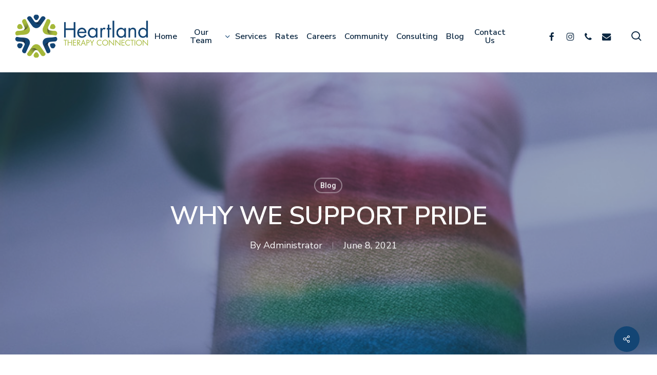

--- FILE ---
content_type: text/html; charset=UTF-8
request_url: https://heartlandtherapyconnection.com/why-we-support-pride/
body_size: 23072
content:
<!doctype html>
<html lang="en-US" class="no-js">
<head>
	<meta charset="UTF-8">
	<meta name="viewport" content="width=device-width, initial-scale=1, maximum-scale=1, user-scalable=0" /><meta name='robots' content='index, follow, max-image-preview:large, max-snippet:-1, max-video-preview:-1' />

	<!-- This site is optimized with the Yoast SEO plugin v26.8 - https://yoast.com/product/yoast-seo-wordpress/ -->
	<title>Why We Support PRIDE - Heartland Therapy</title>
	<link rel="canonical" href="https://heartlandtherapyconnection.com/why-we-support-pride/" />
	<meta property="og:locale" content="en_US" />
	<meta property="og:type" content="article" />
	<meta property="og:title" content="Why We Support PRIDE - Heartland Therapy" />
	<meta property="og:description" content="“When you hear of Gay Pride, remember, it was not born out of a need to celebrate being gay. It evolved out of our need as human beings to break..." />
	<meta property="og:url" content="https://heartlandtherapyconnection.com/why-we-support-pride/" />
	<meta property="og:site_name" content="Heartland Therapy" />
	<meta property="article:publisher" content="https://www.facebook.com/HeartlandTherapyConnection" />
	<meta property="article:published_time" content="2021-06-08T16:48:36+00:00" />
	<meta property="article:modified_time" content="2024-12-31T17:59:15+00:00" />
	<meta property="og:image" content="https://heartlandtherapyconnection.com/wp-content/uploads/pexels-lisa-1147821.jpg" />
	<meta property="og:image:width" content="709" />
	<meta property="og:image:height" content="900" />
	<meta property="og:image:type" content="image/jpeg" />
	<meta name="author" content="Administrator" />
	<meta name="twitter:card" content="summary_large_image" />
	<meta name="twitter:label1" content="Written by" />
	<meta name="twitter:data1" content="Administrator" />
	<meta name="twitter:label2" content="Est. reading time" />
	<meta name="twitter:data2" content="3 minutes" />
	<script type="application/ld+json" class="yoast-schema-graph">{"@context":"https://schema.org","@graph":[{"@type":"Article","@id":"https://heartlandtherapyconnection.com/why-we-support-pride/#article","isPartOf":{"@id":"https://heartlandtherapyconnection.com/why-we-support-pride/"},"author":{"name":"Administrator","@id":"https://heartlandtherapyconnection.com/#/schema/person/a14bf3fc2fbde81644edcbe81ea072a2"},"headline":"Why We Support PRIDE","datePublished":"2021-06-08T16:48:36+00:00","dateModified":"2024-12-31T17:59:15+00:00","mainEntityOfPage":{"@id":"https://heartlandtherapyconnection.com/why-we-support-pride/"},"wordCount":563,"publisher":{"@id":"https://heartlandtherapyconnection.com/#organization"},"image":{"@id":"https://heartlandtherapyconnection.com/why-we-support-pride/#primaryimage"},"thumbnailUrl":"https://heartlandtherapyconnection.com/wp-content/uploads/pexels-lisa-1147821.jpg","articleSection":["Blog"],"inLanguage":"en-US"},{"@type":"WebPage","@id":"https://heartlandtherapyconnection.com/why-we-support-pride/","url":"https://heartlandtherapyconnection.com/why-we-support-pride/","name":"Why We Support PRIDE - Heartland Therapy","isPartOf":{"@id":"https://heartlandtherapyconnection.com/#website"},"primaryImageOfPage":{"@id":"https://heartlandtherapyconnection.com/why-we-support-pride/#primaryimage"},"image":{"@id":"https://heartlandtherapyconnection.com/why-we-support-pride/#primaryimage"},"thumbnailUrl":"https://heartlandtherapyconnection.com/wp-content/uploads/pexels-lisa-1147821.jpg","datePublished":"2021-06-08T16:48:36+00:00","dateModified":"2024-12-31T17:59:15+00:00","breadcrumb":{"@id":"https://heartlandtherapyconnection.com/why-we-support-pride/#breadcrumb"},"inLanguage":"en-US","potentialAction":[{"@type":"ReadAction","target":["https://heartlandtherapyconnection.com/why-we-support-pride/"]}]},{"@type":"ImageObject","inLanguage":"en-US","@id":"https://heartlandtherapyconnection.com/why-we-support-pride/#primaryimage","url":"https://heartlandtherapyconnection.com/wp-content/uploads/pexels-lisa-1147821.jpg","contentUrl":"https://heartlandtherapyconnection.com/wp-content/uploads/pexels-lisa-1147821.jpg","width":709,"height":900},{"@type":"BreadcrumbList","@id":"https://heartlandtherapyconnection.com/why-we-support-pride/#breadcrumb","itemListElement":[{"@type":"ListItem","position":1,"name":"Home","item":"https://heartlandtherapyconnection.com/"},{"@type":"ListItem","position":2,"name":"Why We Support PRIDE"}]},{"@type":"WebSite","@id":"https://heartlandtherapyconnection.com/#website","url":"https://heartlandtherapyconnection.com/","name":"Heartland Therapy","description":"Reduce Emotional Dstress","publisher":{"@id":"https://heartlandtherapyconnection.com/#organization"},"potentialAction":[{"@type":"SearchAction","target":{"@type":"EntryPoint","urlTemplate":"https://heartlandtherapyconnection.com/?s={search_term_string}"},"query-input":{"@type":"PropertyValueSpecification","valueRequired":true,"valueName":"search_term_string"}}],"inLanguage":"en-US"},{"@type":"Organization","@id":"https://heartlandtherapyconnection.com/#organization","name":"Heartland Therapy","url":"https://heartlandtherapyconnection.com/","logo":{"@type":"ImageObject","inLanguage":"en-US","@id":"https://heartlandtherapyconnection.com/#/schema/logo/image/","url":"https://heartlandtherapyconnection.com/wp-content/uploads/heartland_favicon.png","contentUrl":"https://heartlandtherapyconnection.com/wp-content/uploads/heartland_favicon.png","width":512,"height":512,"caption":"Heartland Therapy"},"image":{"@id":"https://heartlandtherapyconnection.com/#/schema/logo/image/"},"sameAs":["https://www.facebook.com/HeartlandTherapyConnection","https://www.instagram.com/heartlandtherapyconnection/"]},{"@type":"Person","@id":"https://heartlandtherapyconnection.com/#/schema/person/a14bf3fc2fbde81644edcbe81ea072a2","name":"Administrator","image":{"@type":"ImageObject","inLanguage":"en-US","@id":"https://heartlandtherapyconnection.com/#/schema/person/image/","url":"https://secure.gravatar.com/avatar/21dabfba57b4958871f218b8683bff06d51dd73f8e5eb1e3773c215d35258ef1?s=96&d=mm&r=g","contentUrl":"https://secure.gravatar.com/avatar/21dabfba57b4958871f218b8683bff06d51dd73f8e5eb1e3773c215d35258ef1?s=96&d=mm&r=g","caption":"Administrator"},"url":"https://heartlandtherapyconnection.com/author/admin_maddwarm/"}]}</script>
	<!-- / Yoast SEO plugin. -->


<link rel='dns-prefetch' href='//www.googletagmanager.com' />
<link rel='dns-prefetch' href='//fonts.googleapis.com' />
<link rel="alternate" type="application/rss+xml" title="Heartland Therapy &raquo; Feed" href="https://heartlandtherapyconnection.com/feed/" />
<link rel="alternate" type="application/rss+xml" title="Heartland Therapy &raquo; Comments Feed" href="https://heartlandtherapyconnection.com/comments/feed/" />
<link rel="alternate" title="oEmbed (JSON)" type="application/json+oembed" href="https://heartlandtherapyconnection.com/wp-json/oembed/1.0/embed?url=https%3A%2F%2Fheartlandtherapyconnection.com%2Fwhy-we-support-pride%2F" />
<link rel="alternate" title="oEmbed (XML)" type="text/xml+oembed" href="https://heartlandtherapyconnection.com/wp-json/oembed/1.0/embed?url=https%3A%2F%2Fheartlandtherapyconnection.com%2Fwhy-we-support-pride%2F&#038;format=xml" />
<style id='wp-img-auto-sizes-contain-inline-css' type='text/css'>
img:is([sizes=auto i],[sizes^="auto," i]){contain-intrinsic-size:3000px 1500px}
/*# sourceURL=wp-img-auto-sizes-contain-inline-css */
</style>
<style id='wp-emoji-styles-inline-css' type='text/css'>

	img.wp-smiley, img.emoji {
		display: inline !important;
		border: none !important;
		box-shadow: none !important;
		height: 1em !important;
		width: 1em !important;
		margin: 0 0.07em !important;
		vertical-align: -0.1em !important;
		background: none !important;
		padding: 0 !important;
	}
/*# sourceURL=wp-emoji-styles-inline-css */
</style>
<style id='wp-block-library-inline-css' type='text/css'>
:root{--wp-block-synced-color:#7a00df;--wp-block-synced-color--rgb:122,0,223;--wp-bound-block-color:var(--wp-block-synced-color);--wp-editor-canvas-background:#ddd;--wp-admin-theme-color:#007cba;--wp-admin-theme-color--rgb:0,124,186;--wp-admin-theme-color-darker-10:#006ba1;--wp-admin-theme-color-darker-10--rgb:0,107,160.5;--wp-admin-theme-color-darker-20:#005a87;--wp-admin-theme-color-darker-20--rgb:0,90,135;--wp-admin-border-width-focus:2px}@media (min-resolution:192dpi){:root{--wp-admin-border-width-focus:1.5px}}.wp-element-button{cursor:pointer}:root .has-very-light-gray-background-color{background-color:#eee}:root .has-very-dark-gray-background-color{background-color:#313131}:root .has-very-light-gray-color{color:#eee}:root .has-very-dark-gray-color{color:#313131}:root .has-vivid-green-cyan-to-vivid-cyan-blue-gradient-background{background:linear-gradient(135deg,#00d084,#0693e3)}:root .has-purple-crush-gradient-background{background:linear-gradient(135deg,#34e2e4,#4721fb 50%,#ab1dfe)}:root .has-hazy-dawn-gradient-background{background:linear-gradient(135deg,#faaca8,#dad0ec)}:root .has-subdued-olive-gradient-background{background:linear-gradient(135deg,#fafae1,#67a671)}:root .has-atomic-cream-gradient-background{background:linear-gradient(135deg,#fdd79a,#004a59)}:root .has-nightshade-gradient-background{background:linear-gradient(135deg,#330968,#31cdcf)}:root .has-midnight-gradient-background{background:linear-gradient(135deg,#020381,#2874fc)}:root{--wp--preset--font-size--normal:16px;--wp--preset--font-size--huge:42px}.has-regular-font-size{font-size:1em}.has-larger-font-size{font-size:2.625em}.has-normal-font-size{font-size:var(--wp--preset--font-size--normal)}.has-huge-font-size{font-size:var(--wp--preset--font-size--huge)}.has-text-align-center{text-align:center}.has-text-align-left{text-align:left}.has-text-align-right{text-align:right}.has-fit-text{white-space:nowrap!important}#end-resizable-editor-section{display:none}.aligncenter{clear:both}.items-justified-left{justify-content:flex-start}.items-justified-center{justify-content:center}.items-justified-right{justify-content:flex-end}.items-justified-space-between{justify-content:space-between}.screen-reader-text{border:0;clip-path:inset(50%);height:1px;margin:-1px;overflow:hidden;padding:0;position:absolute;width:1px;word-wrap:normal!important}.screen-reader-text:focus{background-color:#ddd;clip-path:none;color:#444;display:block;font-size:1em;height:auto;left:5px;line-height:normal;padding:15px 23px 14px;text-decoration:none;top:5px;width:auto;z-index:100000}html :where(.has-border-color){border-style:solid}html :where([style*=border-top-color]){border-top-style:solid}html :where([style*=border-right-color]){border-right-style:solid}html :where([style*=border-bottom-color]){border-bottom-style:solid}html :where([style*=border-left-color]){border-left-style:solid}html :where([style*=border-width]){border-style:solid}html :where([style*=border-top-width]){border-top-style:solid}html :where([style*=border-right-width]){border-right-style:solid}html :where([style*=border-bottom-width]){border-bottom-style:solid}html :where([style*=border-left-width]){border-left-style:solid}html :where(img[class*=wp-image-]){height:auto;max-width:100%}:where(figure){margin:0 0 1em}html :where(.is-position-sticky){--wp-admin--admin-bar--position-offset:var(--wp-admin--admin-bar--height,0px)}@media screen and (max-width:600px){html :where(.is-position-sticky){--wp-admin--admin-bar--position-offset:0px}}

/*# sourceURL=wp-block-library-inline-css */
</style><style id='wp-block-image-inline-css' type='text/css'>
.wp-block-image>a,.wp-block-image>figure>a{display:inline-block}.wp-block-image img{box-sizing:border-box;height:auto;max-width:100%;vertical-align:bottom}@media not (prefers-reduced-motion){.wp-block-image img.hide{visibility:hidden}.wp-block-image img.show{animation:show-content-image .4s}}.wp-block-image[style*=border-radius] img,.wp-block-image[style*=border-radius]>a{border-radius:inherit}.wp-block-image.has-custom-border img{box-sizing:border-box}.wp-block-image.aligncenter{text-align:center}.wp-block-image.alignfull>a,.wp-block-image.alignwide>a{width:100%}.wp-block-image.alignfull img,.wp-block-image.alignwide img{height:auto;width:100%}.wp-block-image .aligncenter,.wp-block-image .alignleft,.wp-block-image .alignright,.wp-block-image.aligncenter,.wp-block-image.alignleft,.wp-block-image.alignright{display:table}.wp-block-image .aligncenter>figcaption,.wp-block-image .alignleft>figcaption,.wp-block-image .alignright>figcaption,.wp-block-image.aligncenter>figcaption,.wp-block-image.alignleft>figcaption,.wp-block-image.alignright>figcaption{caption-side:bottom;display:table-caption}.wp-block-image .alignleft{float:left;margin:.5em 1em .5em 0}.wp-block-image .alignright{float:right;margin:.5em 0 .5em 1em}.wp-block-image .aligncenter{margin-left:auto;margin-right:auto}.wp-block-image :where(figcaption){margin-bottom:1em;margin-top:.5em}.wp-block-image.is-style-circle-mask img{border-radius:9999px}@supports ((-webkit-mask-image:none) or (mask-image:none)) or (-webkit-mask-image:none){.wp-block-image.is-style-circle-mask img{border-radius:0;-webkit-mask-image:url('data:image/svg+xml;utf8,<svg viewBox="0 0 100 100" xmlns="http://www.w3.org/2000/svg"><circle cx="50" cy="50" r="50"/></svg>');mask-image:url('data:image/svg+xml;utf8,<svg viewBox="0 0 100 100" xmlns="http://www.w3.org/2000/svg"><circle cx="50" cy="50" r="50"/></svg>');mask-mode:alpha;-webkit-mask-position:center;mask-position:center;-webkit-mask-repeat:no-repeat;mask-repeat:no-repeat;-webkit-mask-size:contain;mask-size:contain}}:root :where(.wp-block-image.is-style-rounded img,.wp-block-image .is-style-rounded img){border-radius:9999px}.wp-block-image figure{margin:0}.wp-lightbox-container{display:flex;flex-direction:column;position:relative}.wp-lightbox-container img{cursor:zoom-in}.wp-lightbox-container img:hover+button{opacity:1}.wp-lightbox-container button{align-items:center;backdrop-filter:blur(16px) saturate(180%);background-color:#5a5a5a40;border:none;border-radius:4px;cursor:zoom-in;display:flex;height:20px;justify-content:center;opacity:0;padding:0;position:absolute;right:16px;text-align:center;top:16px;width:20px;z-index:100}@media not (prefers-reduced-motion){.wp-lightbox-container button{transition:opacity .2s ease}}.wp-lightbox-container button:focus-visible{outline:3px auto #5a5a5a40;outline:3px auto -webkit-focus-ring-color;outline-offset:3px}.wp-lightbox-container button:hover{cursor:pointer;opacity:1}.wp-lightbox-container button:focus{opacity:1}.wp-lightbox-container button:focus,.wp-lightbox-container button:hover,.wp-lightbox-container button:not(:hover):not(:active):not(.has-background){background-color:#5a5a5a40;border:none}.wp-lightbox-overlay{box-sizing:border-box;cursor:zoom-out;height:100vh;left:0;overflow:hidden;position:fixed;top:0;visibility:hidden;width:100%;z-index:100000}.wp-lightbox-overlay .close-button{align-items:center;cursor:pointer;display:flex;justify-content:center;min-height:40px;min-width:40px;padding:0;position:absolute;right:calc(env(safe-area-inset-right) + 16px);top:calc(env(safe-area-inset-top) + 16px);z-index:5000000}.wp-lightbox-overlay .close-button:focus,.wp-lightbox-overlay .close-button:hover,.wp-lightbox-overlay .close-button:not(:hover):not(:active):not(.has-background){background:none;border:none}.wp-lightbox-overlay .lightbox-image-container{height:var(--wp--lightbox-container-height);left:50%;overflow:hidden;position:absolute;top:50%;transform:translate(-50%,-50%);transform-origin:top left;width:var(--wp--lightbox-container-width);z-index:9999999999}.wp-lightbox-overlay .wp-block-image{align-items:center;box-sizing:border-box;display:flex;height:100%;justify-content:center;margin:0;position:relative;transform-origin:0 0;width:100%;z-index:3000000}.wp-lightbox-overlay .wp-block-image img{height:var(--wp--lightbox-image-height);min-height:var(--wp--lightbox-image-height);min-width:var(--wp--lightbox-image-width);width:var(--wp--lightbox-image-width)}.wp-lightbox-overlay .wp-block-image figcaption{display:none}.wp-lightbox-overlay button{background:none;border:none}.wp-lightbox-overlay .scrim{background-color:#fff;height:100%;opacity:.9;position:absolute;width:100%;z-index:2000000}.wp-lightbox-overlay.active{visibility:visible}@media not (prefers-reduced-motion){.wp-lightbox-overlay.active{animation:turn-on-visibility .25s both}.wp-lightbox-overlay.active img{animation:turn-on-visibility .35s both}.wp-lightbox-overlay.show-closing-animation:not(.active){animation:turn-off-visibility .35s both}.wp-lightbox-overlay.show-closing-animation:not(.active) img{animation:turn-off-visibility .25s both}.wp-lightbox-overlay.zoom.active{animation:none;opacity:1;visibility:visible}.wp-lightbox-overlay.zoom.active .lightbox-image-container{animation:lightbox-zoom-in .4s}.wp-lightbox-overlay.zoom.active .lightbox-image-container img{animation:none}.wp-lightbox-overlay.zoom.active .scrim{animation:turn-on-visibility .4s forwards}.wp-lightbox-overlay.zoom.show-closing-animation:not(.active){animation:none}.wp-lightbox-overlay.zoom.show-closing-animation:not(.active) .lightbox-image-container{animation:lightbox-zoom-out .4s}.wp-lightbox-overlay.zoom.show-closing-animation:not(.active) .lightbox-image-container img{animation:none}.wp-lightbox-overlay.zoom.show-closing-animation:not(.active) .scrim{animation:turn-off-visibility .4s forwards}}@keyframes show-content-image{0%{visibility:hidden}99%{visibility:hidden}to{visibility:visible}}@keyframes turn-on-visibility{0%{opacity:0}to{opacity:1}}@keyframes turn-off-visibility{0%{opacity:1;visibility:visible}99%{opacity:0;visibility:visible}to{opacity:0;visibility:hidden}}@keyframes lightbox-zoom-in{0%{transform:translate(calc((-100vw + var(--wp--lightbox-scrollbar-width))/2 + var(--wp--lightbox-initial-left-position)),calc(-50vh + var(--wp--lightbox-initial-top-position))) scale(var(--wp--lightbox-scale))}to{transform:translate(-50%,-50%) scale(1)}}@keyframes lightbox-zoom-out{0%{transform:translate(-50%,-50%) scale(1);visibility:visible}99%{visibility:visible}to{transform:translate(calc((-100vw + var(--wp--lightbox-scrollbar-width))/2 + var(--wp--lightbox-initial-left-position)),calc(-50vh + var(--wp--lightbox-initial-top-position))) scale(var(--wp--lightbox-scale));visibility:hidden}}
/*# sourceURL=https://heartlandtherapyconnection.com/wp-includes/blocks/image/style.min.css */
</style>
<style id='global-styles-inline-css' type='text/css'>
:root{--wp--preset--aspect-ratio--square: 1;--wp--preset--aspect-ratio--4-3: 4/3;--wp--preset--aspect-ratio--3-4: 3/4;--wp--preset--aspect-ratio--3-2: 3/2;--wp--preset--aspect-ratio--2-3: 2/3;--wp--preset--aspect-ratio--16-9: 16/9;--wp--preset--aspect-ratio--9-16: 9/16;--wp--preset--color--black: #000000;--wp--preset--color--cyan-bluish-gray: #abb8c3;--wp--preset--color--white: #ffffff;--wp--preset--color--pale-pink: #f78da7;--wp--preset--color--vivid-red: #cf2e2e;--wp--preset--color--luminous-vivid-orange: #ff6900;--wp--preset--color--luminous-vivid-amber: #fcb900;--wp--preset--color--light-green-cyan: #7bdcb5;--wp--preset--color--vivid-green-cyan: #00d084;--wp--preset--color--pale-cyan-blue: #8ed1fc;--wp--preset--color--vivid-cyan-blue: #0693e3;--wp--preset--color--vivid-purple: #9b51e0;--wp--preset--gradient--vivid-cyan-blue-to-vivid-purple: linear-gradient(135deg,rgb(6,147,227) 0%,rgb(155,81,224) 100%);--wp--preset--gradient--light-green-cyan-to-vivid-green-cyan: linear-gradient(135deg,rgb(122,220,180) 0%,rgb(0,208,130) 100%);--wp--preset--gradient--luminous-vivid-amber-to-luminous-vivid-orange: linear-gradient(135deg,rgb(252,185,0) 0%,rgb(255,105,0) 100%);--wp--preset--gradient--luminous-vivid-orange-to-vivid-red: linear-gradient(135deg,rgb(255,105,0) 0%,rgb(207,46,46) 100%);--wp--preset--gradient--very-light-gray-to-cyan-bluish-gray: linear-gradient(135deg,rgb(238,238,238) 0%,rgb(169,184,195) 100%);--wp--preset--gradient--cool-to-warm-spectrum: linear-gradient(135deg,rgb(74,234,220) 0%,rgb(151,120,209) 20%,rgb(207,42,186) 40%,rgb(238,44,130) 60%,rgb(251,105,98) 80%,rgb(254,248,76) 100%);--wp--preset--gradient--blush-light-purple: linear-gradient(135deg,rgb(255,206,236) 0%,rgb(152,150,240) 100%);--wp--preset--gradient--blush-bordeaux: linear-gradient(135deg,rgb(254,205,165) 0%,rgb(254,45,45) 50%,rgb(107,0,62) 100%);--wp--preset--gradient--luminous-dusk: linear-gradient(135deg,rgb(255,203,112) 0%,rgb(199,81,192) 50%,rgb(65,88,208) 100%);--wp--preset--gradient--pale-ocean: linear-gradient(135deg,rgb(255,245,203) 0%,rgb(182,227,212) 50%,rgb(51,167,181) 100%);--wp--preset--gradient--electric-grass: linear-gradient(135deg,rgb(202,248,128) 0%,rgb(113,206,126) 100%);--wp--preset--gradient--midnight: linear-gradient(135deg,rgb(2,3,129) 0%,rgb(40,116,252) 100%);--wp--preset--font-size--small: 13px;--wp--preset--font-size--medium: 20px;--wp--preset--font-size--large: 36px;--wp--preset--font-size--x-large: 42px;--wp--preset--spacing--20: 0.44rem;--wp--preset--spacing--30: 0.67rem;--wp--preset--spacing--40: 1rem;--wp--preset--spacing--50: 1.5rem;--wp--preset--spacing--60: 2.25rem;--wp--preset--spacing--70: 3.38rem;--wp--preset--spacing--80: 5.06rem;--wp--preset--shadow--natural: 6px 6px 9px rgba(0, 0, 0, 0.2);--wp--preset--shadow--deep: 12px 12px 50px rgba(0, 0, 0, 0.4);--wp--preset--shadow--sharp: 6px 6px 0px rgba(0, 0, 0, 0.2);--wp--preset--shadow--outlined: 6px 6px 0px -3px rgb(255, 255, 255), 6px 6px rgb(0, 0, 0);--wp--preset--shadow--crisp: 6px 6px 0px rgb(0, 0, 0);}:root { --wp--style--global--content-size: 1300px;--wp--style--global--wide-size: 1300px; }:where(body) { margin: 0; }.wp-site-blocks > .alignleft { float: left; margin-right: 2em; }.wp-site-blocks > .alignright { float: right; margin-left: 2em; }.wp-site-blocks > .aligncenter { justify-content: center; margin-left: auto; margin-right: auto; }:where(.is-layout-flex){gap: 0.5em;}:where(.is-layout-grid){gap: 0.5em;}.is-layout-flow > .alignleft{float: left;margin-inline-start: 0;margin-inline-end: 2em;}.is-layout-flow > .alignright{float: right;margin-inline-start: 2em;margin-inline-end: 0;}.is-layout-flow > .aligncenter{margin-left: auto !important;margin-right: auto !important;}.is-layout-constrained > .alignleft{float: left;margin-inline-start: 0;margin-inline-end: 2em;}.is-layout-constrained > .alignright{float: right;margin-inline-start: 2em;margin-inline-end: 0;}.is-layout-constrained > .aligncenter{margin-left: auto !important;margin-right: auto !important;}.is-layout-constrained > :where(:not(.alignleft):not(.alignright):not(.alignfull)){max-width: var(--wp--style--global--content-size);margin-left: auto !important;margin-right: auto !important;}.is-layout-constrained > .alignwide{max-width: var(--wp--style--global--wide-size);}body .is-layout-flex{display: flex;}.is-layout-flex{flex-wrap: wrap;align-items: center;}.is-layout-flex > :is(*, div){margin: 0;}body .is-layout-grid{display: grid;}.is-layout-grid > :is(*, div){margin: 0;}body{padding-top: 0px;padding-right: 0px;padding-bottom: 0px;padding-left: 0px;}:root :where(.wp-element-button, .wp-block-button__link){background-color: #32373c;border-width: 0;color: #fff;font-family: inherit;font-size: inherit;font-style: inherit;font-weight: inherit;letter-spacing: inherit;line-height: inherit;padding-top: calc(0.667em + 2px);padding-right: calc(1.333em + 2px);padding-bottom: calc(0.667em + 2px);padding-left: calc(1.333em + 2px);text-decoration: none;text-transform: inherit;}.has-black-color{color: var(--wp--preset--color--black) !important;}.has-cyan-bluish-gray-color{color: var(--wp--preset--color--cyan-bluish-gray) !important;}.has-white-color{color: var(--wp--preset--color--white) !important;}.has-pale-pink-color{color: var(--wp--preset--color--pale-pink) !important;}.has-vivid-red-color{color: var(--wp--preset--color--vivid-red) !important;}.has-luminous-vivid-orange-color{color: var(--wp--preset--color--luminous-vivid-orange) !important;}.has-luminous-vivid-amber-color{color: var(--wp--preset--color--luminous-vivid-amber) !important;}.has-light-green-cyan-color{color: var(--wp--preset--color--light-green-cyan) !important;}.has-vivid-green-cyan-color{color: var(--wp--preset--color--vivid-green-cyan) !important;}.has-pale-cyan-blue-color{color: var(--wp--preset--color--pale-cyan-blue) !important;}.has-vivid-cyan-blue-color{color: var(--wp--preset--color--vivid-cyan-blue) !important;}.has-vivid-purple-color{color: var(--wp--preset--color--vivid-purple) !important;}.has-black-background-color{background-color: var(--wp--preset--color--black) !important;}.has-cyan-bluish-gray-background-color{background-color: var(--wp--preset--color--cyan-bluish-gray) !important;}.has-white-background-color{background-color: var(--wp--preset--color--white) !important;}.has-pale-pink-background-color{background-color: var(--wp--preset--color--pale-pink) !important;}.has-vivid-red-background-color{background-color: var(--wp--preset--color--vivid-red) !important;}.has-luminous-vivid-orange-background-color{background-color: var(--wp--preset--color--luminous-vivid-orange) !important;}.has-luminous-vivid-amber-background-color{background-color: var(--wp--preset--color--luminous-vivid-amber) !important;}.has-light-green-cyan-background-color{background-color: var(--wp--preset--color--light-green-cyan) !important;}.has-vivid-green-cyan-background-color{background-color: var(--wp--preset--color--vivid-green-cyan) !important;}.has-pale-cyan-blue-background-color{background-color: var(--wp--preset--color--pale-cyan-blue) !important;}.has-vivid-cyan-blue-background-color{background-color: var(--wp--preset--color--vivid-cyan-blue) !important;}.has-vivid-purple-background-color{background-color: var(--wp--preset--color--vivid-purple) !important;}.has-black-border-color{border-color: var(--wp--preset--color--black) !important;}.has-cyan-bluish-gray-border-color{border-color: var(--wp--preset--color--cyan-bluish-gray) !important;}.has-white-border-color{border-color: var(--wp--preset--color--white) !important;}.has-pale-pink-border-color{border-color: var(--wp--preset--color--pale-pink) !important;}.has-vivid-red-border-color{border-color: var(--wp--preset--color--vivid-red) !important;}.has-luminous-vivid-orange-border-color{border-color: var(--wp--preset--color--luminous-vivid-orange) !important;}.has-luminous-vivid-amber-border-color{border-color: var(--wp--preset--color--luminous-vivid-amber) !important;}.has-light-green-cyan-border-color{border-color: var(--wp--preset--color--light-green-cyan) !important;}.has-vivid-green-cyan-border-color{border-color: var(--wp--preset--color--vivid-green-cyan) !important;}.has-pale-cyan-blue-border-color{border-color: var(--wp--preset--color--pale-cyan-blue) !important;}.has-vivid-cyan-blue-border-color{border-color: var(--wp--preset--color--vivid-cyan-blue) !important;}.has-vivid-purple-border-color{border-color: var(--wp--preset--color--vivid-purple) !important;}.has-vivid-cyan-blue-to-vivid-purple-gradient-background{background: var(--wp--preset--gradient--vivid-cyan-blue-to-vivid-purple) !important;}.has-light-green-cyan-to-vivid-green-cyan-gradient-background{background: var(--wp--preset--gradient--light-green-cyan-to-vivid-green-cyan) !important;}.has-luminous-vivid-amber-to-luminous-vivid-orange-gradient-background{background: var(--wp--preset--gradient--luminous-vivid-amber-to-luminous-vivid-orange) !important;}.has-luminous-vivid-orange-to-vivid-red-gradient-background{background: var(--wp--preset--gradient--luminous-vivid-orange-to-vivid-red) !important;}.has-very-light-gray-to-cyan-bluish-gray-gradient-background{background: var(--wp--preset--gradient--very-light-gray-to-cyan-bluish-gray) !important;}.has-cool-to-warm-spectrum-gradient-background{background: var(--wp--preset--gradient--cool-to-warm-spectrum) !important;}.has-blush-light-purple-gradient-background{background: var(--wp--preset--gradient--blush-light-purple) !important;}.has-blush-bordeaux-gradient-background{background: var(--wp--preset--gradient--blush-bordeaux) !important;}.has-luminous-dusk-gradient-background{background: var(--wp--preset--gradient--luminous-dusk) !important;}.has-pale-ocean-gradient-background{background: var(--wp--preset--gradient--pale-ocean) !important;}.has-electric-grass-gradient-background{background: var(--wp--preset--gradient--electric-grass) !important;}.has-midnight-gradient-background{background: var(--wp--preset--gradient--midnight) !important;}.has-small-font-size{font-size: var(--wp--preset--font-size--small) !important;}.has-medium-font-size{font-size: var(--wp--preset--font-size--medium) !important;}.has-large-font-size{font-size: var(--wp--preset--font-size--large) !important;}.has-x-large-font-size{font-size: var(--wp--preset--font-size--x-large) !important;}
/*# sourceURL=global-styles-inline-css */
</style>

<link rel='stylesheet' id='salient-social-css' href='https://heartlandtherapyconnection.com/wp-content/plugins/salient-social/css/style.css?ver=1.2.5' type='text/css' media='all' />
<style id='salient-social-inline-css' type='text/css'>

  .sharing-default-minimal .nectar-love.loved,
  body .nectar-social[data-color-override="override"].fixed > a:before, 
  body .nectar-social[data-color-override="override"].fixed .nectar-social-inner a,
  .sharing-default-minimal .nectar-social[data-color-override="override"] .nectar-social-inner a:hover,
  .nectar-social.vertical[data-color-override="override"] .nectar-social-inner a:hover {
    background-color: #134574;
  }
  .nectar-social.hover .nectar-love.loved,
  .nectar-social.hover > .nectar-love-button a:hover,
  .nectar-social[data-color-override="override"].hover > div a:hover,
  #single-below-header .nectar-social[data-color-override="override"].hover > div a:hover,
  .nectar-social[data-color-override="override"].hover .share-btn:hover,
  .sharing-default-minimal .nectar-social[data-color-override="override"] .nectar-social-inner a {
    border-color: #134574;
  }
  #single-below-header .nectar-social.hover .nectar-love.loved i,
  #single-below-header .nectar-social.hover[data-color-override="override"] a:hover,
  #single-below-header .nectar-social.hover[data-color-override="override"] a:hover i,
  #single-below-header .nectar-social.hover .nectar-love-button a:hover i,
  .nectar-love:hover i,
  .hover .nectar-love:hover .total_loves,
  .nectar-love.loved i,
  .nectar-social.hover .nectar-love.loved .total_loves,
  .nectar-social.hover .share-btn:hover, 
  .nectar-social[data-color-override="override"].hover .nectar-social-inner a:hover,
  .nectar-social[data-color-override="override"].hover > div:hover span,
  .sharing-default-minimal .nectar-social[data-color-override="override"] .nectar-social-inner a:not(:hover) i,
  .sharing-default-minimal .nectar-social[data-color-override="override"] .nectar-social-inner a:not(:hover) {
    color: #134574;
  }
/*# sourceURL=salient-social-inline-css */
</style>
<link rel='stylesheet' id='mc4wp-form-themes-css' href='https://heartlandtherapyconnection.com/wp-content/plugins/mailchimp-for-wp/assets/css/form-themes.css?ver=4.11.1' type='text/css' media='all' />
<link rel='stylesheet' id='font-awesome-css' href='https://heartlandtherapyconnection.com/wp-content/themes/salient/css/font-awesome-legacy.min.css?ver=4.7.1' type='text/css' media='all' />
<link rel='stylesheet' id='salient-grid-system-css' href='https://heartlandtherapyconnection.com/wp-content/themes/salient/css/build/grid-system.css?ver=17.0.7' type='text/css' media='all' />
<link rel='stylesheet' id='main-styles-css' href='https://heartlandtherapyconnection.com/wp-content/themes/salient/css/build/style.css?ver=17.0.7' type='text/css' media='all' />
<link rel='stylesheet' id='nectar-header-layout-centered-menu-css' href='https://heartlandtherapyconnection.com/wp-content/themes/salient/css/build/header/header-layout-centered-menu.css?ver=17.0.7' type='text/css' media='all' />
<link rel='stylesheet' id='nectar-single-styles-css' href='https://heartlandtherapyconnection.com/wp-content/themes/salient/css/build/single.css?ver=17.0.7' type='text/css' media='all' />
<link rel='stylesheet' id='nectar-element-button-legacy-css' href='https://heartlandtherapyconnection.com/wp-content/themes/salient/css/build/elements/element-button-legacy.css?ver=17.0.7' type='text/css' media='all' />
<link rel='stylesheet' id='nectar-element-wpb-column-border-css' href='https://heartlandtherapyconnection.com/wp-content/themes/salient/css/build/elements/element-wpb-column-border.css?ver=17.0.7' type='text/css' media='all' />
<link rel='stylesheet' id='nectar-element-recent-posts-css' href='https://heartlandtherapyconnection.com/wp-content/themes/salient/css/build/elements/element-recent-posts.css?ver=17.0.7' type='text/css' media='all' />
<link rel='stylesheet' id='nectar_default_font_open_sans-css' href='https://fonts.googleapis.com/css?family=Open+Sans%3A300%2C400%2C600%2C700&#038;subset=latin%2Clatin-ext' type='text/css' media='all' />
<link rel='stylesheet' id='responsive-css' href='https://heartlandtherapyconnection.com/wp-content/themes/salient/css/build/responsive.css?ver=17.0.7' type='text/css' media='all' />
<link rel='stylesheet' id='skin-material-css' href='https://heartlandtherapyconnection.com/wp-content/themes/salient/css/build/skin-material.css?ver=17.0.7' type='text/css' media='all' />
<link rel='stylesheet' id='salient-wp-menu-dynamic-css' href='https://heartlandtherapyconnection.com/wp-content/uploads/salient/menu-dynamic.css?ver=75964' type='text/css' media='all' />
<link rel='stylesheet' id='wpdreams-asl-basic-css' href='https://heartlandtherapyconnection.com/wp-content/plugins/ajax-search-lite/css/style.basic.css?ver=4.13.4' type='text/css' media='all' />
<style id='wpdreams-asl-basic-inline-css' type='text/css'>

					div[id*='ajaxsearchlitesettings'].searchsettings .asl_option_inner label {
						font-size: 0px !important;
						color: rgba(0, 0, 0, 0);
					}
					div[id*='ajaxsearchlitesettings'].searchsettings .asl_option_inner label:after {
						font-size: 11px !important;
						position: absolute;
						top: 0;
						left: 0;
						z-index: 1;
					}
					.asl_w_container {
						width: 100%;
						margin: 0px 0px 10px 0px;
						min-width: 200px;
					}
					div[id*='ajaxsearchlite'].asl_m {
						width: 100%;
					}
					div[id*='ajaxsearchliteres'].wpdreams_asl_results div.resdrg span.highlighted {
						font-weight: bold;
						color: rgba(217, 49, 43, 1);
						background-color: rgba(238, 238, 238, 1);
					}
					div[id*='ajaxsearchliteres'].wpdreams_asl_results .results img.asl_image {
						width: 70px;
						height: 70px;
						object-fit: cover;
					}
					div[id*='ajaxsearchlite'].asl_r .results {
						max-height: none;
					}
					div[id*='ajaxsearchlite'].asl_r {
						position: absolute;
					}
				
						div.asl_r.asl_w.vertical .results .item::after {
							display: block;
							position: absolute;
							bottom: 0;
							content: '';
							height: 1px;
							width: 100%;
							background: #D8D8D8;
						}
						div.asl_r.asl_w.vertical .results .item.asl_last_item::after {
							display: none;
						}
					
/*# sourceURL=wpdreams-asl-basic-inline-css */
</style>
<link rel='stylesheet' id='wpdreams-asl-instance-css' href='https://heartlandtherapyconnection.com/wp-content/plugins/ajax-search-lite/css/style-simple-blue.css?ver=4.13.4' type='text/css' media='all' />
<link rel='stylesheet' id='nectar-widget-posts-css' href='https://heartlandtherapyconnection.com/wp-content/themes/salient/css/build/elements/widget-nectar-posts.css?ver=17.0.7' type='text/css' media='all' />
<link rel='stylesheet' id='dynamic-css-css' href='https://heartlandtherapyconnection.com/wp-content/themes/salient/css/salient-dynamic-styles.css?ver=91814' type='text/css' media='all' />
<style id='dynamic-css-inline-css' type='text/css'>
#page-header-bg[data-post-hs="default_minimal"] .inner-wrap{text-align:center}#page-header-bg[data-post-hs="default_minimal"] .inner-wrap >a,.material #page-header-bg.fullscreen-header .inner-wrap >a{color:#fff;font-weight:600;border:var(--nectar-border-thickness) solid rgba(255,255,255,0.4);padding:4px 10px;margin:5px 6px 0 5px;display:inline-block;transition:all 0.2s ease;-webkit-transition:all 0.2s ease;font-size:14px;line-height:18px}body.material #page-header-bg.fullscreen-header .inner-wrap >a{margin-bottom:15px;}body.material #page-header-bg.fullscreen-header .inner-wrap >a{border:none;padding:6px 10px}body[data-button-style^="rounded"] #page-header-bg[data-post-hs="default_minimal"] .inner-wrap >a,body[data-button-style^="rounded"].material #page-header-bg.fullscreen-header .inner-wrap >a{border-radius:100px}body.single [data-post-hs="default_minimal"] #single-below-header span,body.single .heading-title[data-header-style="default_minimal"] #single-below-header span{line-height:14px;}#page-header-bg[data-post-hs="default_minimal"] #single-below-header{text-align:center;position:relative;z-index:100}#page-header-bg[data-post-hs="default_minimal"] #single-below-header span{float:none;display:inline-block}#page-header-bg[data-post-hs="default_minimal"] .inner-wrap >a:hover,#page-header-bg[data-post-hs="default_minimal"] .inner-wrap >a:focus{border-color:transparent}#page-header-bg.fullscreen-header .avatar,#page-header-bg[data-post-hs="default_minimal"] .avatar{border-radius:100%}#page-header-bg.fullscreen-header .meta-author span,#page-header-bg[data-post-hs="default_minimal"] .meta-author span{display:block}#page-header-bg.fullscreen-header .meta-author img{margin-bottom:0;height:50px;width:auto}#page-header-bg[data-post-hs="default_minimal"] .meta-author img{margin-bottom:0;height:40px;width:auto}#page-header-bg[data-post-hs="default_minimal"] .author-section{position:absolute;bottom:30px}#page-header-bg.fullscreen-header .meta-author,#page-header-bg[data-post-hs="default_minimal"] .meta-author{font-size:18px}#page-header-bg.fullscreen-header .author-section .meta-date,#page-header-bg[data-post-hs="default_minimal"] .author-section .meta-date{font-size:12px;color:rgba(255,255,255,0.8)}#page-header-bg.fullscreen-header .author-section .meta-date i{font-size:12px}#page-header-bg[data-post-hs="default_minimal"] .author-section .meta-date i{font-size:11px;line-height:14px}#page-header-bg[data-post-hs="default_minimal"] .author-section .avatar-post-info{position:relative;top:-5px}#page-header-bg.fullscreen-header .author-section a,#page-header-bg[data-post-hs="default_minimal"] .author-section a{display:block;margin-bottom:-2px}#page-header-bg[data-post-hs="default_minimal"] .author-section a{font-size:14px;line-height:14px}#page-header-bg.fullscreen-header .author-section a:hover,#page-header-bg[data-post-hs="default_minimal"] .author-section a:hover{color:rgba(255,255,255,0.85)!important}#page-header-bg.fullscreen-header .author-section,#page-header-bg[data-post-hs="default_minimal"] .author-section{width:100%;z-index:10;text-align:center}#page-header-bg.fullscreen-header .author-section{margin-top:25px;}#page-header-bg.fullscreen-header .author-section span,#page-header-bg[data-post-hs="default_minimal"] .author-section span{padding-left:0;line-height:20px;font-size:20px}#page-header-bg.fullscreen-header .author-section .avatar-post-info,#page-header-bg[data-post-hs="default_minimal"] .author-section .avatar-post-info{margin-left:10px}#page-header-bg.fullscreen-header .author-section .avatar-post-info,#page-header-bg.fullscreen-header .author-section .meta-author,#page-header-bg[data-post-hs="default_minimal"] .author-section .avatar-post-info,#page-header-bg[data-post-hs="default_minimal"] .author-section .meta-author{text-align:left;display:inline-block;top:9px}@media only screen and (min-width :690px) and (max-width :999px){body.single-post #page-header-bg[data-post-hs="default_minimal"]{padding-top:10%;padding-bottom:10%;}}@media only screen and (max-width :690px){#ajax-content-wrap #page-header-bg[data-post-hs="default_minimal"] #single-below-header span:not(.rich-snippet-hidden),#ajax-content-wrap .row.heading-title[data-header-style="default_minimal"] .col.section-title span.meta-category{display:inline-block;}.container-wrap[data-remove-post-comment-number="0"][data-remove-post-author="0"][data-remove-post-date="0"] .heading-title[data-header-style="default_minimal"] #single-below-header > span,#page-header-bg[data-post-hs="default_minimal"] .span_6[data-remove-post-comment-number="0"][data-remove-post-author="0"][data-remove-post-date="0"] #single-below-header > span{padding:0 8px;}.container-wrap[data-remove-post-comment-number="0"][data-remove-post-author="0"][data-remove-post-date="0"] .heading-title[data-header-style="default_minimal"] #single-below-header span,#page-header-bg[data-post-hs="default_minimal"] .span_6[data-remove-post-comment-number="0"][data-remove-post-author="0"][data-remove-post-date="0"] #single-below-header span{font-size:13px;line-height:10px;}.material #page-header-bg.fullscreen-header .author-section{margin-top:5px;}#page-header-bg.fullscreen-header .author-section{bottom:20px;}#page-header-bg.fullscreen-header .author-section .meta-date:not(.updated){margin-top:-4px;display:block;}#page-header-bg.fullscreen-header .author-section .avatar-post-info{margin:10px 0 0 0;}}#page-header-bg h1,#page-header-bg .subheader,.nectar-box-roll .overlaid-content h1,.nectar-box-roll .overlaid-content .subheader,#page-header-bg #portfolio-nav a i,body .section-title #portfolio-nav a:hover i,.page-header-no-bg h1,.page-header-no-bg span,#page-header-bg #portfolio-nav a i,#page-header-bg span,#page-header-bg #single-below-header a:hover,#page-header-bg #single-below-header a:focus,#page-header-bg.fullscreen-header .author-section a{color:#ffffff!important;}body #page-header-bg .pinterest-share i,body #page-header-bg .facebook-share i,body #page-header-bg .linkedin-share i,body #page-header-bg .twitter-share i,body #page-header-bg .google-plus-share i,body #page-header-bg .icon-salient-heart,body #page-header-bg .icon-salient-heart-2{color:#ffffff;}#page-header-bg[data-post-hs="default_minimal"] .inner-wrap > a:not(:hover){color:#ffffff;border-color:rgba(255,255,255,0.4);}.single #page-header-bg #single-below-header > span{border-color:rgba(255,255,255,0.4);}body .section-title #portfolio-nav a:hover i{opacity:0.75;}.single #page-header-bg .blog-title #single-meta .nectar-social.hover > div a,.single #page-header-bg .blog-title #single-meta > div a,.single #page-header-bg .blog-title #single-meta ul .n-shortcode a,#page-header-bg .blog-title #single-meta .nectar-social.hover .share-btn{border-color:rgba(255,255,255,0.4);}.single #page-header-bg .blog-title #single-meta .nectar-social.hover > div a:hover,#page-header-bg .blog-title #single-meta .nectar-social.hover .share-btn:hover,.single #page-header-bg .blog-title #single-meta div > a:hover,.single #page-header-bg .blog-title #single-meta ul .n-shortcode a:hover,.single #page-header-bg .blog-title #single-meta ul li:not(.meta-share-count):hover > a{border-color:rgba(255,255,255,1);}.single #page-header-bg #single-meta div span,.single #page-header-bg #single-meta > div a,.single #page-header-bg #single-meta > div i{color:#ffffff!important;}.single #page-header-bg #single-meta ul .meta-share-count .nectar-social a i{color:rgba(255,255,255,0.7)!important;}.single #page-header-bg #single-meta ul .meta-share-count .nectar-social a:hover i{color:rgba(255,255,255,1)!important;}@media only screen and (min-width:1000px){body #ajax-content-wrap.no-scroll{min-height:calc(100vh - 141px);height:calc(100vh - 141px)!important;}}@media only screen and (min-width:1000px){#page-header-wrap.fullscreen-header,#page-header-wrap.fullscreen-header #page-header-bg,html:not(.nectar-box-roll-loaded) .nectar-box-roll > #page-header-bg.fullscreen-header,.nectar_fullscreen_zoom_recent_projects,#nectar_fullscreen_rows:not(.afterLoaded) > div{height:calc(100vh - 140px);}.wpb_row.vc_row-o-full-height.top-level,.wpb_row.vc_row-o-full-height.top-level > .col.span_12{min-height:calc(100vh - 140px);}html:not(.nectar-box-roll-loaded) .nectar-box-roll > #page-header-bg.fullscreen-header{top:141px;}.nectar-slider-wrap[data-fullscreen="true"]:not(.loaded),.nectar-slider-wrap[data-fullscreen="true"]:not(.loaded) .swiper-container{height:calc(100vh - 139px)!important;}.admin-bar .nectar-slider-wrap[data-fullscreen="true"]:not(.loaded),.admin-bar .nectar-slider-wrap[data-fullscreen="true"]:not(.loaded) .swiper-container{height:calc(100vh - 139px - 32px)!important;}}.admin-bar[class*="page-template-template-no-header"] .wpb_row.vc_row-o-full-height.top-level,.admin-bar[class*="page-template-template-no-header"] .wpb_row.vc_row-o-full-height.top-level > .col.span_12{min-height:calc(100vh - 32px);}body[class*="page-template-template-no-header"] .wpb_row.vc_row-o-full-height.top-level,body[class*="page-template-template-no-header"] .wpb_row.vc_row-o-full-height.top-level > .col.span_12{min-height:100vh;}@media only screen and (max-width:999px){.using-mobile-browser #nectar_fullscreen_rows:not(.afterLoaded):not([data-mobile-disable="on"]) > div{height:calc(100vh - 126px);}.using-mobile-browser .wpb_row.vc_row-o-full-height.top-level,.using-mobile-browser .wpb_row.vc_row-o-full-height.top-level > .col.span_12,[data-permanent-transparent="1"].using-mobile-browser .wpb_row.vc_row-o-full-height.top-level,[data-permanent-transparent="1"].using-mobile-browser .wpb_row.vc_row-o-full-height.top-level > .col.span_12{min-height:calc(100vh - 126px);}html:not(.nectar-box-roll-loaded) .nectar-box-roll > #page-header-bg.fullscreen-header,.nectar_fullscreen_zoom_recent_projects,.nectar-slider-wrap[data-fullscreen="true"]:not(.loaded),.nectar-slider-wrap[data-fullscreen="true"]:not(.loaded) .swiper-container,#nectar_fullscreen_rows:not(.afterLoaded):not([data-mobile-disable="on"]) > div{height:calc(100vh - 73px);}.wpb_row.vc_row-o-full-height.top-level,.wpb_row.vc_row-o-full-height.top-level > .col.span_12{min-height:calc(100vh - 73px);}body[data-transparent-header="false"] #ajax-content-wrap.no-scroll{min-height:calc(100vh - 73px);height:calc(100vh - 73px);}}.screen-reader-text,.nectar-skip-to-content:not(:focus){border:0;clip:rect(1px,1px,1px,1px);clip-path:inset(50%);height:1px;margin:-1px;overflow:hidden;padding:0;position:absolute!important;width:1px;word-wrap:normal!important;}.row .col img:not([srcset]){width:auto;}.row .col img.img-with-animation.nectar-lazy:not([srcset]){width:100%;}
.nectar_team_member_overlay .team_member_image {
    background-position: center center;
}

@media only screen and (min-width: 690px) {
    .nectar_team_member_overlay .team_member_picture {
    height: 100%;
    width: 45%;
    position: fixed;
}
}


@media only screen and (min-width: 690px) {
    .nectar_team_member_overlay .team_member_details {
    width: 100%;
    left: 0;
    position: relative;
    padding: 8% 50% 4% 10%;
}
}

.span_12.light .wpb_text_column a:not(:hover) {
    opacity: 1;
}

.span_12.light .wpb_text_column a:hover {
    opacity: .7;
}


.wpb_wrapper>div .nectar-cta[data-alignment=left] {
    margin-bottom: 10px;
}

.services-subnavs .wpb_wrapper {
    display:flex;
    gap: 10px;
    flex-wrap:wrap;
    justify-content:center;
}
/*# sourceURL=dynamic-css-inline-css */
</style>
<link rel='stylesheet' id='redux-google-fonts-salient_redux-css' href='https://fonts.googleapis.com/css?family=Nunito+Sans%3A600%2C500%2C400%2C700%2C800%7CRoboto%3A500&#038;subset=latin&#038;ver=6.9' type='text/css' media='all' />
<link rel='stylesheet' id='wp-block-quote-css' href='https://heartlandtherapyconnection.com/wp-includes/blocks/quote/style.min.css?ver=6.9' type='text/css' media='all' />
<link rel='stylesheet' id='wp-block-heading-css' href='https://heartlandtherapyconnection.com/wp-includes/blocks/heading/style.min.css?ver=6.9' type='text/css' media='all' />
<link rel='stylesheet' id='wp-block-paragraph-css' href='https://heartlandtherapyconnection.com/wp-includes/blocks/paragraph/style.min.css?ver=6.9' type='text/css' media='all' />
<link rel='stylesheet' id='wp-block-list-css' href='https://heartlandtherapyconnection.com/wp-includes/blocks/list/style.min.css?ver=6.9' type='text/css' media='all' />
<script type="text/javascript" src="https://heartlandtherapyconnection.com/wp-includes/js/jquery/jquery.min.js?ver=3.7.1" id="jquery-core-js"></script>
<script type="text/javascript" src="https://heartlandtherapyconnection.com/wp-includes/js/jquery/jquery-migrate.min.js?ver=3.4.1" id="jquery-migrate-js"></script>

<!-- Google tag (gtag.js) snippet added by Site Kit -->
<!-- Google Analytics snippet added by Site Kit -->
<!-- Google Ads snippet added by Site Kit -->
<script type="text/javascript" src="https://www.googletagmanager.com/gtag/js?id=G-HKT3T82LNL" id="google_gtagjs-js" async></script>
<script type="text/javascript" id="google_gtagjs-js-after">
/* <![CDATA[ */
window.dataLayer = window.dataLayer || [];function gtag(){dataLayer.push(arguments);}
gtag("set","linker",{"domains":["heartlandtherapyconnection.com"]});
gtag("js", new Date());
gtag("set", "developer_id.dZTNiMT", true);
gtag("config", "G-HKT3T82LNL");
gtag("config", "AW-11020881650");
 window._googlesitekit = window._googlesitekit || {}; window._googlesitekit.throttledEvents = []; window._googlesitekit.gtagEvent = (name, data) => { var key = JSON.stringify( { name, data } ); if ( !! window._googlesitekit.throttledEvents[ key ] ) { return; } window._googlesitekit.throttledEvents[ key ] = true; setTimeout( () => { delete window._googlesitekit.throttledEvents[ key ]; }, 5 ); gtag( "event", name, { ...data, event_source: "site-kit" } ); }; 
//# sourceURL=google_gtagjs-js-after
/* ]]> */
</script>
<script></script><link rel="https://api.w.org/" href="https://heartlandtherapyconnection.com/wp-json/" /><link rel="alternate" title="JSON" type="application/json" href="https://heartlandtherapyconnection.com/wp-json/wp/v2/posts/1324" /><link rel="EditURI" type="application/rsd+xml" title="RSD" href="https://heartlandtherapyconnection.com/xmlrpc.php?rsd" />
<meta name="generator" content="WordPress 6.9" />
<link rel='shortlink' href='https://heartlandtherapyconnection.com/?p=1324' />
<meta name="generator" content="Site Kit by Google 1.170.0" /><meta name="google-site-verification" content="9LA5N08BPqFttCTnCzpzr0ecGaadeuYiiaXQJdZ2zBs" />
<!-- Google Tag Manager -->
<script>(function(w,d,s,l,i){w[l]=w[l]||[];w[l].push({'gtm.start':
new Date().getTime(),event:'gtm.js'});var f=d.getElementsByTagName(s)[0],
j=d.createElement(s),dl=l!='dataLayer'?'&l='+l:'';j.async=true;j.src=
'https://www.googletagmanager.com/gtm.js?id='+i+dl;f.parentNode.insertBefore(j,f);
})(window,document,'script','dataLayer','GTM-PLZLNSC9');</script>
<!-- End Google Tag Manager -->
<script type="text/javascript"> var root = document.getElementsByTagName( "html" )[0]; root.setAttribute( "class", "js" ); </script>				<link rel="preconnect" href="https://fonts.gstatic.com" crossorigin />
				<link rel="preload" as="style" href="//fonts.googleapis.com/css?family=Open+Sans&display=swap" />
								<link rel="stylesheet" href="//fonts.googleapis.com/css?family=Open+Sans&display=swap" media="all" />
				<style type="text/css">.recentcomments a{display:inline !important;padding:0 !important;margin:0 !important;}</style><meta name="generator" content="Powered by WPBakery Page Builder - drag and drop page builder for WordPress."/>
<link rel="canonical" href="https://heartlandtherapyconnection.com/why-we-support-pride/" />

<link rel="icon" href="https://heartlandtherapyconnection.com/wp-content/uploads/cropped-heartland_favicon_white-100x100.png" sizes="32x32" />
<link rel="icon" href="https://heartlandtherapyconnection.com/wp-content/uploads/cropped-heartland_favicon_white-300x300.png" sizes="192x192" />
<link rel="apple-touch-icon" href="https://heartlandtherapyconnection.com/wp-content/uploads/cropped-heartland_favicon_white-300x300.png" />
<meta name="msapplication-TileImage" content="https://heartlandtherapyconnection.com/wp-content/uploads/cropped-heartland_favicon_white-300x300.png" />
		<style type="text/css" id="wp-custom-css">
			h2, h2 b, h2 span { font-size: 25px !important; }
h3, h3 b, h3 span { font-size: 22px !important; }
		</style>
		<noscript><style> .wpb_animate_when_almost_visible { opacity: 1; }</style></noscript><link rel='stylesheet' id='js_composer_front-css' href='https://heartlandtherapyconnection.com/wp-content/themes/salient/css/build/plugins/js_composer.css?ver=17.0.7' type='text/css' media='all' />
<link data-pagespeed-no-defer data-nowprocket data-wpacu-skip data-no-optimize data-noptimize rel='stylesheet' id='main-styles-non-critical-css' href='https://heartlandtherapyconnection.com/wp-content/themes/salient/css/build/style-non-critical.css?ver=17.0.7' type='text/css' media='all' />
<link data-pagespeed-no-defer data-nowprocket data-wpacu-skip data-no-optimize data-noptimize rel='stylesheet' id='magnific-css' href='https://heartlandtherapyconnection.com/wp-content/themes/salient/css/build/plugins/magnific.css?ver=8.6.0' type='text/css' media='all' />
<link data-pagespeed-no-defer data-nowprocket data-wpacu-skip data-no-optimize data-noptimize rel='stylesheet' id='nectar-ocm-core-css' href='https://heartlandtherapyconnection.com/wp-content/themes/salient/css/build/off-canvas/core.css?ver=17.0.7' type='text/css' media='all' />
<link data-pagespeed-no-defer data-nowprocket data-wpacu-skip data-no-optimize data-noptimize rel='stylesheet' id='nectar-ocm-slide-out-right-material-css' href='https://heartlandtherapyconnection.com/wp-content/themes/salient/css/build/off-canvas/slide-out-right-material.css?ver=17.0.7' type='text/css' media='all' />
<link data-pagespeed-no-defer data-nowprocket data-wpacu-skip data-no-optimize data-noptimize rel='stylesheet' id='nectar-ocm-slide-out-right-hover-css' href='https://heartlandtherapyconnection.com/wp-content/themes/salient/css/build/off-canvas/slide-out-right-hover.css?ver=17.0.7' type='text/css' media='all' />
</head><body class="wp-singular post-template-default single single-post postid-1324 single-format-standard wp-theme-salient material wpb-js-composer js-comp-ver-7.8.1 vc_responsive" data-footer-reveal="false" data-footer-reveal-shadow="none" data-header-format="centered-menu" data-body-border="off" data-boxed-style="" data-header-breakpoint="1000" data-dropdown-style="minimal" data-cae="easeOutQuint" data-cad="950" data-megamenu-width="contained" data-aie="none" data-ls="magnific" data-apte="center_mask_reveal" data-hhun="0" data-fancy-form-rcs="default" data-form-style="minimal" data-form-submit="regular" data-is="minimal" data-button-style="rounded" data-user-account-button="false" data-flex-cols="true" data-col-gap="default" data-header-inherit-rc="false" data-header-search="true" data-animated-anchors="true" data-ajax-transitions="false" data-full-width-header="true" data-slide-out-widget-area="true" data-slide-out-widget-area-style="slide-out-from-right" data-user-set-ocm="off" data-loading-animation="none" data-bg-header="true" data-responsive="1" data-ext-responsive="true" data-ext-padding="90" data-header-resize="1" data-header-color="custom" data-transparent-header="false" data-cart="false" data-remove-m-parallax="" data-remove-m-video-bgs="" data-m-animate="0" data-force-header-trans-color="light" data-smooth-scrolling="0" data-permanent-transparent="false" >
	
	<script type="text/javascript">
	 (function(window, document) {

		document.documentElement.classList.remove("no-js");

		if(navigator.userAgent.match(/(Android|iPod|iPhone|iPad|BlackBerry|IEMobile|Opera Mini)/)) {
			document.body.className += " using-mobile-browser mobile ";
		}
		if(navigator.userAgent.match(/Mac/) && navigator.maxTouchPoints && navigator.maxTouchPoints > 2) {
			document.body.className += " using-ios-device ";
		}

		if( !("ontouchstart" in window) ) {

			var body = document.querySelector("body");
			var winW = window.innerWidth;
			var bodyW = body.clientWidth;

			if (winW > bodyW + 4) {
				body.setAttribute("style", "--scroll-bar-w: " + (winW - bodyW - 4) + "px");
			} else {
				body.setAttribute("style", "--scroll-bar-w: 0px");
			}
		}

	 })(window, document);
   </script><a href="#ajax-content-wrap" class="nectar-skip-to-content">Skip to main content</a><div class="ocm-effect-wrap"><div class="ocm-effect-wrap-inner">	
	<div id="header-space"  data-header-mobile-fixed='1'></div> 
	
		<div id="header-outer" data-has-menu="true" data-has-buttons="yes" data-header-button_style="default" data-using-pr-menu="true" data-mobile-fixed="1" data-ptnm="false" data-lhe="animated_underline" data-user-set-bg="#ffffff" data-format="centered-menu" data-permanent-transparent="false" data-megamenu-rt="0" data-remove-fixed="0" data-header-resize="1" data-cart="false" data-transparency-option="0" data-box-shadow="large" data-shrink-num="6" data-using-secondary="0" data-using-logo="1" data-logo-height="85" data-m-logo-height="50" data-padding="28" data-full-width="true" data-condense="false" >
		
<div id="search-outer" class="nectar">
	<div id="search">
		<div class="container">
			 <div id="search-box">
				 <div class="inner-wrap">
					 <div class="col span_12">
						  <form role="search" action="https://heartlandtherapyconnection.com/" method="GET">
														 <input type="text" name="s" id="s" value="" aria-label="Search" placeholder="Search" />
							 
						<span>Hit enter to search or ESC to close</span>
												</form>
					</div><!--/span_12-->
				</div><!--/inner-wrap-->
			 </div><!--/search-box-->
			 <div id="close"><a href="#"><span class="screen-reader-text">Close Search</span>
				<span class="close-wrap"> <span class="close-line close-line1"></span> <span class="close-line close-line2"></span> </span>				 </a></div>
		 </div><!--/container-->
	</div><!--/search-->
</div><!--/search-outer-->

<header id="top">
	<div class="container">
		<div class="row">
			<div class="col span_3">
								<a id="logo" href="https://heartlandtherapyconnection.com" data-supplied-ml-starting-dark="false" data-supplied-ml-starting="false" data-supplied-ml="false" >
					<img class="stnd skip-lazy default-logo" width="936" height="300" alt="Heartland Therapy" src="https://heartlandtherapyconnection.com/wp-content/uploads/heartland_logo.png" srcset="https://heartlandtherapyconnection.com/wp-content/uploads/heartland_logo.png 1x, https://heartlandtherapyconnection.com/wp-content/uploads/heartland_logo.png 2x" />				</a>
							</div><!--/span_3-->

			<div class="col span_9 col_last">
									<div class="nectar-mobile-only mobile-header"><div class="inner"></div></div>
									<a class="mobile-search" href="#searchbox"><span class="nectar-icon icon-salient-search" aria-hidden="true"></span><span class="screen-reader-text">search</span></a>
														<div class="slide-out-widget-area-toggle mobile-icon slide-out-from-right" data-custom-color="false" data-icon-animation="simple-transform">
						<div> <a href="#slide-out-widget-area" role="button" aria-label="Navigation Menu" aria-expanded="false" class="closed">
							<span class="screen-reader-text">Menu</span><span aria-hidden="true"> <i class="lines-button x2"> <i class="lines"></i> </i> </span>						</a></div>
					</div>
				
									<nav aria-label="Main Menu">
													<ul class="sf-menu">
								<li id="menu-item-4901" class="menu-item menu-item-type-post_type menu-item-object-page menu-item-home nectar-regular-menu-item menu-item-4901"><a href="https://heartlandtherapyconnection.com/"><span class="menu-title-text">Home</span></a></li>
<li id="menu-item-4976" class="menu-item menu-item-type-post_type menu-item-object-page nectar-regular-menu-item menu-item-4976"><a href="https://heartlandtherapyconnection.com/our-team/"><span class="menu-title-text">Our Team</span></a></li>
<li id="menu-item-9705" class="menu-item menu-item-type-post_type menu-item-object-page menu-item-has-children menu-item-has-icon nectar-regular-menu-item menu-item-9705"><a href="https://heartlandtherapyconnection.com/services/" aria-haspopup="true" aria-expanded="false"><i class="nectar-menu-icon fa fa-angle-down" role="presentation"></i><span class="menu-title-text">Services</span></a>
<ul class="sub-menu">
	<li id="menu-item-10167" class="menu-item menu-item-type-post_type menu-item-object-page nectar-regular-menu-item menu-item-10167"><a href="https://heartlandtherapyconnection.com/services/adhd/"><span class="menu-title-text">ADHD</span></a></li>
	<li id="menu-item-10168" class="menu-item menu-item-type-post_type menu-item-object-page nectar-regular-menu-item menu-item-10168"><a href="https://heartlandtherapyconnection.com/services/anxiety/"><span class="menu-title-text">Anxiety</span></a></li>
	<li id="menu-item-10169" class="menu-item menu-item-type-post_type menu-item-object-page nectar-regular-menu-item menu-item-10169"><a href="https://heartlandtherapyconnection.com/services/couples-counseling/"><span class="menu-title-text">Couples Counseling</span></a></li>
	<li id="menu-item-10170" class="menu-item menu-item-type-post_type menu-item-object-page nectar-regular-menu-item menu-item-10170"><a href="https://heartlandtherapyconnection.com/services/depression/"><span class="menu-title-text">Depression</span></a></li>
	<li id="menu-item-10171" class="menu-item menu-item-type-post_type menu-item-object-page nectar-regular-menu-item menu-item-10171"><a href="https://heartlandtherapyconnection.com/services/dialectical-behavior-therapy/"><span class="menu-title-text">Dialectical Behavior Therapy (DBT)</span></a></li>
	<li id="menu-item-10172" class="menu-item menu-item-type-post_type menu-item-object-page nectar-regular-menu-item menu-item-10172"><a href="https://heartlandtherapyconnection.com/services/emdr/"><span class="menu-title-text">EMDR</span></a></li>
	<li id="menu-item-10173" class="menu-item menu-item-type-post_type menu-item-object-page nectar-regular-menu-item menu-item-10173"><a href="https://heartlandtherapyconnection.com/services/family-counseling/"><span class="menu-title-text">Family Counseling</span></a></li>
	<li id="menu-item-10174" class="menu-item menu-item-type-post_type menu-item-object-page nectar-regular-menu-item menu-item-10174"><a href="https://heartlandtherapyconnection.com/services/first-responders-and-veterans/"><span class="menu-title-text">First Responders and Veterans</span></a></li>
	<li id="menu-item-10175" class="menu-item menu-item-type-post_type menu-item-object-page nectar-regular-menu-item menu-item-10175"><a href="https://heartlandtherapyconnection.com/services/group-therapy/"><span class="menu-title-text">Group Therapy</span></a></li>
	<li id="menu-item-10176" class="menu-item menu-item-type-post_type menu-item-object-page nectar-regular-menu-item menu-item-10176"><a href="https://heartlandtherapyconnection.com/services/lgbtqia-affirming-counseling/"><span class="menu-title-text">LGBTQIA+ Affirming Counseling</span></a></li>
	<li id="menu-item-10177" class="menu-item menu-item-type-post_type menu-item-object-page nectar-regular-menu-item menu-item-10177"><a href="https://heartlandtherapyconnection.com/services/mens-counseling/"><span class="menu-title-text">Men’s Counseling</span></a></li>
	<li id="menu-item-10178" class="menu-item menu-item-type-post_type menu-item-object-page nectar-regular-menu-item menu-item-10178"><a href="https://heartlandtherapyconnection.com/services/ocd/"><span class="menu-title-text">OCD Therapy</span></a></li>
	<li id="menu-item-10179" class="menu-item menu-item-type-post_type menu-item-object-page nectar-regular-menu-item menu-item-10179"><a href="https://heartlandtherapyconnection.com/services/parent-child-interaction-therapy-pcit/"><span class="menu-title-text">Parent-Child Interaction Therapy (PCIT)</span></a></li>
	<li id="menu-item-10180" class="menu-item menu-item-type-post_type menu-item-object-page nectar-regular-menu-item menu-item-10180"><a href="https://heartlandtherapyconnection.com/services/sexual-assault-abuse-survivors/"><span class="menu-title-text">Sexual Assault &#038; Abuse Survivors</span></a></li>
	<li id="menu-item-10181" class="menu-item menu-item-type-post_type menu-item-object-page nectar-regular-menu-item menu-item-10181"><a href="https://heartlandtherapyconnection.com/services/teen-counseling/"><span class="menu-title-text">Teen Counseling</span></a></li>
	<li id="menu-item-10182" class="menu-item menu-item-type-post_type menu-item-object-page nectar-regular-menu-item menu-item-10182"><a href="https://heartlandtherapyconnection.com/services/trauma-counseling/"><span class="menu-title-text">Trauma Counseling</span></a></li>
</ul>
</li>
<li id="menu-item-4933" class="menu-item menu-item-type-post_type menu-item-object-page nectar-regular-menu-item menu-item-4933"><a href="https://heartlandtherapyconnection.com/rates/"><span class="menu-title-text">Rates</span></a></li>
<li id="menu-item-5194" class="menu-item menu-item-type-post_type menu-item-object-page nectar-regular-menu-item menu-item-5194"><a href="https://heartlandtherapyconnection.com/careers/"><span class="menu-title-text">Careers</span></a></li>
<li id="menu-item-5045" class="menu-item menu-item-type-post_type menu-item-object-page nectar-regular-menu-item menu-item-5045"><a href="https://heartlandtherapyconnection.com/community/"><span class="menu-title-text">Community</span></a></li>
<li id="menu-item-4983" class="menu-item menu-item-type-post_type menu-item-object-page nectar-regular-menu-item menu-item-4983"><a href="https://heartlandtherapyconnection.com/consulting/"><span class="menu-title-text">Consulting</span></a></li>
<li id="menu-item-4992" class="menu-item menu-item-type-post_type menu-item-object-page nectar-regular-menu-item menu-item-4992"><a href="https://heartlandtherapyconnection.com/blog/"><span class="menu-title-text">Blog</span></a></li>
<li id="menu-item-5046" class="menu-item menu-item-type-post_type menu-item-object-page nectar-regular-menu-item menu-item-5046"><a href="https://heartlandtherapyconnection.com/contact-us/"><span class="menu-title-text">Contact Us</span></a></li>
							</ul>
													<ul class="buttons sf-menu" data-user-set-ocm="off">

								<li id="social-in-menu" class="button_social_group"><a target="_blank" rel="noopener" href="https://www.facebook.com/HeartlandTherapyConnection"><span class="screen-reader-text">facebook</span><i class="fa fa-facebook" aria-hidden="true"></i> </a><a target="_blank" rel="noopener" href="https://www.instagram.com/heartlandtherapyconnection/"><span class="screen-reader-text">instagram</span><i class="fa fa-instagram" aria-hidden="true"></i> </a><a  href="tel:+18162870252"><span class="screen-reader-text">phone</span><i class="fa fa-phone" aria-hidden="true"></i> </a><a  href="mailto:Hello@HeartlandTherapyConnection.com"><span class="screen-reader-text">email</span><i class="fa fa-envelope" aria-hidden="true"></i> </a></li><li id="search-btn"><div><a href="#searchbox"><span class="icon-salient-search" aria-hidden="true"></span><span class="screen-reader-text">search</span></a></div> </li>
							</ul>
						
					</nav>

					<div class="logo-spacing" data-using-image="true"><img class="hidden-logo" alt="Heartland Therapy" width="936" height="300" src="https://heartlandtherapyconnection.com/wp-content/uploads/heartland_logo.png" /></div>
				</div><!--/span_9-->

				
			</div><!--/row-->
					</div><!--/container-->
	</header>		
	</div>
		<div id="ajax-content-wrap">
<div id="page-header-wrap" data-animate-in-effect="none" data-midnight="light" class="" style="height: 550px;"><div id="page-header-bg" class="not-loaded  hentry" data-post-hs="default_minimal" data-padding-amt="normal" data-animate-in-effect="none" data-midnight="light" data-text-effect="" data-bg-pos="center" data-alignment="left" data-alignment-v="middle" data-parallax="0" data-height="550"  style="height:550px;">					<div class="page-header-bg-image-wrap" id="nectar-page-header-p-wrap" data-parallax-speed="fast">
						<div class="page-header-bg-image" style="background-image: url(https://heartlandtherapyconnection.com/wp-content/uploads/pexels-lisa-1147821.jpg);"></div>
					</div> 
				<div class="container"><img loading="lazy" class="hidden-social-img" src="https://heartlandtherapyconnection.com/wp-content/uploads/pexels-lisa-1147821.jpg" alt="Why We Support PRIDE" style="display: none;" />
					<div class="row">
						<div class="col span_6 section-title blog-title" data-remove-post-date="0" data-remove-post-author="0" data-remove-post-comment-number="1">
							<div class="inner-wrap">

								<a class="blog" href="https://heartlandtherapyconnection.com/category/blog/">Blog</a>
								<h1 class="entry-title">Why We Support PRIDE</h1>

								

																	<div id="single-below-header" data-hide-on-mobile="false">
										<span class="meta-author vcard author"><span class="fn"><span class="author-leading">By</span> <a href="https://heartlandtherapyconnection.com/author/admin_maddwarm/" title="Posts by Administrator" rel="author">Administrator</a></span></span><span class="meta-date date published">June 8, 2021</span><span class="meta-date date updated rich-snippet-hidden">December 31st, 2024</span><span class="meta-comment-count"><a href="https://heartlandtherapyconnection.com/why-we-support-pride/#respond">No Comments</a></span>									</div><!--/single-below-header-->
						
											</div>

				</div><!--/section-title-->
							</div><!--/row-->

			


			</div>
</div>

</div>

<div class="container-wrap no-sidebar" data-midnight="dark" data-remove-post-date="0" data-remove-post-author="0" data-remove-post-comment-number="1">
	<div class="container main-content">

		
		<div class="row">

			
			<div class="post-area col  span_12 col_last" role="main">

			
<article id="post-1324" class="post-1324 post type-post status-publish format-standard has-post-thumbnail category-blog">
  
  <div class="inner-wrap">

		<div class="post-content" data-hide-featured-media="1">
      
        <div class="content-inner">
<blockquote class="wp-block-quote is-style-default is-layout-flow wp-block-quote-is-layout-flow">
<p>“When you hear of Gay Pride, remember, it was not born out of a need to celebrate being gay. It evolved out of our need as human beings to break free of oppression and to exist without being criminalized, pathologized or persecuted. Depending on a number of factors, particularly religion, freeing ourselves from gay shame and coming to self-love and acceptance can not only be an agonising [sic] journey, it can take years. Tragically some don&#8217;t make it.”</p>
<cite>― Anthony Venn-Brown, <em>A Life of Unlearning &#8211; a journey to find the truth</em></cite></blockquote>



<div class="wp-block-image is-style-default">
<figure class="aligncenter size-large is-resized"><img fetchpriority="high" decoding="async" class="wp-image-1328" src="https://heartlandtherapyconnection.com/wp-content/uploads/2021/06/pexels-lisa-1147821-807x1024.jpg" alt="" width="605" height="768" /></figure>
</div>



<h3 class="wp-block-heading">Pride History</h3>



<p>As we roll into Gay Pride month this June, it can be difficult to remember how and why it all started. Talks of parades and corporations flying rainbow merchandise for 30 days can distract from the necessity of why we celebrate. As a saying in the LGBTQIA+ community goes, the first pride was a riot. Pride as we know it was birthed from the protests and riots that resulted when police raided the Stonewall Inn in NYC on June 28th, 1969, to arrest many of the LGBTQ community who had gathered there. For more information about the Stonewall Riots and a brief history of Pride, <a href="https://www.them.us/story/the-complete-history-of-pride" target="_blank" rel="noreferrer noopener">click here. </a></p>



<h3 class="wp-block-heading">Understanding the need for Pride</h3>



<p>Beyond the flags and confetti, Pride has always been a fight for the LGBTQIA+ community to acquire the human rights that they deserve. At Heartland Therapy Connection, we understand that this fight often takes a toll on the mental and emotional health of the LGBTQIA+ community. Statistically, LGBTQ individuals are more than twice as likely as heterosexual men and women to have a mental health disorder in their lifetime. They are <a href="https://www.psychiatry.org/File%20Library/Psychiatrists/Cultural-Competency/Mental-Health-Disparities/Mental-Health-Facts-for-LGBTQ.pdf" target="_blank" rel="noreferrer noopener">2.5 times more likely to experience depression, anxiety, and substance misuse</a> compared with heterosexual individuals. More often than not, members of the LGBTQIA+ community will face stigma, discrimination, and outright hostility in some form over their lifetime. Even those who come from a supportive community of friends and family could potentially face discrimination at school, in the workplace, or in securing housing depending on the state. Sadly, both Kansas and Missouri have quite a way to go in terms of equality for the LGBTQIA+ community. For a full run-down of each state, please visit the <a href="https://www.hrc.org/resources/state-equality-index" target="_blank" rel="noreferrer noopener">HRC State Equality Index</a>.</p>



<h3 class="wp-block-heading">You are not alone</h3>



<p>If you or someone you know is struggling with the challenges facing the LGBTQIA+ community, we invite you to reach out to one of <a href="https://heartlandtherapyconnection.com/who-we-are/" target="_blank" rel="noreferrer noopener">our counselors</a> here at Heartland Therapy Connection. We are a mix of members and allies of the LGBTQIA+ community. It is our earnest hope that we can help you navigate the unique challenges you face. We strive to meet each of our clients with dignity and respect as we work alongside them to help them achieve their goals. Beyond individual counseling, some other unique services that we offer are:</p>



<ul class="wp-block-list">
<li>Family sessions to help build communication and support within the family system;</li>
<li>Trauma counseling, particularly in regard to family or religious trauma;</li>
<li>Transition counseling and support for trans clients;</li>
<li>Counseling services for LGBTQIA+ youth and teens.</li>
</ul>



<div class="wp-block-image is-style-default">
<figure class="aligncenter size-large is-resized"><img decoding="async" class="wp-image-1333" src="https://heartlandtherapyconnection.com/wp-content/uploads/2021/06/HUMAN-Front-Door-1024x768.jpg" alt="" width="768" height="576" /></figure>
</div>



<p>Whatever your needs, we are here to support your mental and emotional health. We will fight for PRIDE along with you! Don’t hesitate to reach out today! You can call us at (816) 287-0252, email us at hello@heartlandtherapyconnection.com, or <a href="https://heartlandtherapyconnection.com/" target="_blank" rel="noreferrer noopener">learn more on our website</a>. We hope to hear from you soon!</p>
</div>        
      </div><!--/post-content-->
      
    </div><!--/inner-wrap-->
    
</article>
		</div><!--/post-area-->

			
		</div><!--/row-->

		<div class="row">

			<div data-post-header-style="default_minimal" class="blog_next_prev_buttons vc_row-fluid wpb_row full-width-content standard_section" data-style="fullwidth_next_prev" data-midnight="light"><ul class="controls"><li class="previous-post "><div class="post-bg-img" style="background-image: url(https://heartlandtherapyconnection.com/wp-content/uploads/pexels-marcelo-jaboo-696407.jpg);"></div><a href="https://heartlandtherapyconnection.com/a-closer-look-at-chronic-emptiness/" aria-label="A Closer Look at ‘Chronic Emptiness’"></a><h3><span>Previous Post</span><span class="text">A Closer Look at ‘Chronic Emptiness’
						 <svg class="next-arrow" aria-hidden="true" xmlns="http://www.w3.org/2000/svg" xmlns:xlink="http://www.w3.org/1999/xlink" viewBox="0 0 39 12"><line class="top" x1="23" y1="-0.5" x2="29.5" y2="6.5" stroke="#ffffff;"></line><line class="bottom" x1="23" y1="12.5" x2="29.5" y2="5.5" stroke="#ffffff;"></line></svg><span class="line"></span></span></h3></li><li class="next-post "><div class="post-bg-img" style="background-image: url(https://heartlandtherapyconnection.com/wp-content/uploads/heartland_blog_default-3.jpg);"></div><a href="https://heartlandtherapyconnection.com/what-a-trauma-therapist-has-to-say-about-avoidance/" aria-label="What a Trauma Therapist has to say About Avoidance"></a><h3><span>Next Post</span><span class="text">What a Trauma Therapist has to say About Avoidance
						 <svg class="next-arrow" aria-hidden="true" xmlns="http://www.w3.org/2000/svg" xmlns:xlink="http://www.w3.org/1999/xlink" viewBox="0 0 39 12"><line class="top" x1="23" y1="-0.5" x2="29.5" y2="6.5" stroke="#ffffff;"></line><line class="bottom" x1="23" y1="12.5" x2="29.5" y2="5.5" stroke="#ffffff;"></line></svg><span class="line"></span></span></h3></li></ul>
			 </div>

			 <div class="row vc_row-fluid full-width-section related-post-wrap" data-using-post-pagination="true" data-midnight="dark"> <div class="row-bg-wrap"><div class="row-bg"></div></div> <h3 class="related-title ">Related Posts</h3><div class="row span_12 blog-recent related-posts columns-3" data-style="material" data-color-scheme="light">
						<div class="col span_4">
							<div class="inner-wrap post-9206 post type-post status-publish format-standard has-post-thumbnail category-blog category-stress-reduction">

								<a href="https://heartlandtherapyconnection.com/coping-with-stress-and-anxiety-from-the-news-finding-balance-in-kansas-city/" class="img-link"><span class="post-featured-img"><img width="600" height="403" src="https://heartlandtherapyconnection.com/wp-content/uploads/Stress-and-News-Intake-600x403.jpg" class="attachment-portfolio-thumb size-portfolio-thumb wp-post-image" alt="Kansas City Therapist" title="" decoding="async" srcset="https://heartlandtherapyconnection.com/wp-content/uploads/Stress-and-News-Intake-600x403.jpg 600w, https://heartlandtherapyconnection.com/wp-content/uploads/Stress-and-News-Intake-900x604.jpg 900w, https://heartlandtherapyconnection.com/wp-content/uploads/Stress-and-News-Intake-400x269.jpg 400w" sizes="(max-width: 600px) 100vw, 600px" /></span></a>
								<span class="meta-category"><a class="blog" href="https://heartlandtherapyconnection.com/category/blog/">Blog</a><a class="stress-reduction" href="https://heartlandtherapyconnection.com/category/stress-reduction/">Stress Reduction</a></span>
								<a class="entire-meta-link" href="https://heartlandtherapyconnection.com/coping-with-stress-and-anxiety-from-the-news-finding-balance-in-kansas-city/"><span class="screen-reader-text">Coping with Stress and Anxiety from the News: Finding Balance in Kansas City</span></a>

								<div class="article-content-wrap">
									<div class="post-header">
										<span class="meta">
																					</span>
										<h3 class="title">Coping with Stress and Anxiety from the News: Finding Balance in Kansas City</h3>
																			</div><!--/post-header-->

									<div class="grav-wrap"><img alt='Administrator' src='https://secure.gravatar.com/avatar/21dabfba57b4958871f218b8683bff06d51dd73f8e5eb1e3773c215d35258ef1?s=70&#038;d=mm&#038;r=g' srcset='https://secure.gravatar.com/avatar/21dabfba57b4958871f218b8683bff06d51dd73f8e5eb1e3773c215d35258ef1?s=140&#038;d=mm&#038;r=g 2x' class='avatar avatar-70 photo' height='70' width='70' decoding='async'/><div class="text"> <a href="https://heartlandtherapyconnection.com/author/admin_maddwarm/">Administrator</a><span>March 21, 2025</span></div></div>								</div>

								
							</div>
						</div>
						
						<div class="col span_4">
							<div class="inner-wrap post-9201 post type-post status-publish format-standard has-post-thumbnail category-blog category-trauma">

								<a href="https://heartlandtherapyconnection.com/rethinking-your-relationship-with-parents-as-an-adult/" class="img-link"><span class="post-featured-img"><img width="600" height="403" src="https://heartlandtherapyconnection.com/wp-content/uploads/Kansas-City-Therapist-600x403.jpg" class="attachment-portfolio-thumb size-portfolio-thumb wp-post-image" alt="Brookside Therapy" title="" decoding="async" srcset="https://heartlandtherapyconnection.com/wp-content/uploads/Kansas-City-Therapist-600x403.jpg 600w, https://heartlandtherapyconnection.com/wp-content/uploads/Kansas-City-Therapist-900x604.jpg 900w, https://heartlandtherapyconnection.com/wp-content/uploads/Kansas-City-Therapist-400x269.jpg 400w" sizes="(max-width: 600px) 100vw, 600px" /></span></a>
								<span class="meta-category"><a class="blog" href="https://heartlandtherapyconnection.com/category/blog/">Blog</a><a class="trauma" href="https://heartlandtherapyconnection.com/category/trauma/">Trauma</a></span>
								<a class="entire-meta-link" href="https://heartlandtherapyconnection.com/rethinking-your-relationship-with-parents-as-an-adult/"><span class="screen-reader-text">Rethinking Your Relationship with Parents as an Adult</span></a>

								<div class="article-content-wrap">
									<div class="post-header">
										<span class="meta">
																					</span>
										<h3 class="title">Rethinking Your Relationship with Parents as an Adult</h3>
																			</div><!--/post-header-->

									<div class="grav-wrap"><img alt='Administrator' src='https://secure.gravatar.com/avatar/21dabfba57b4958871f218b8683bff06d51dd73f8e5eb1e3773c215d35258ef1?s=70&#038;d=mm&#038;r=g' srcset='https://secure.gravatar.com/avatar/21dabfba57b4958871f218b8683bff06d51dd73f8e5eb1e3773c215d35258ef1?s=140&#038;d=mm&#038;r=g 2x' class='avatar avatar-70 photo' height='70' width='70' decoding='async'/><div class="text"> <a href="https://heartlandtherapyconnection.com/author/admin_maddwarm/">Administrator</a><span>March 21, 2025</span></div></div>								</div>

								
							</div>
						</div>
						
						<div class="col span_4">
							<div class="inner-wrap post-9189 post type-post status-publish format-standard has-post-thumbnail category-blog category-couples-counseling">

								<a href="https://heartlandtherapyconnection.com/navigating-relationships-with-couples-counseling-a-guide-to-the-gottman-method-in-kansas-city/" class="img-link"><span class="post-featured-img"><img width="600" height="403" src="https://heartlandtherapyconnection.com/wp-content/uploads/GottmanMethodKC-600x403.jpg" class="attachment-portfolio-thumb size-portfolio-thumb wp-post-image" alt="Couples Therapy KC" title="" decoding="async" srcset="https://heartlandtherapyconnection.com/wp-content/uploads/GottmanMethodKC-600x403.jpg 600w, https://heartlandtherapyconnection.com/wp-content/uploads/GottmanMethodKC-900x604.jpg 900w, https://heartlandtherapyconnection.com/wp-content/uploads/GottmanMethodKC-400x269.jpg 400w" sizes="(max-width: 600px) 100vw, 600px" /></span></a>
								<span class="meta-category"><a class="blog" href="https://heartlandtherapyconnection.com/category/blog/">Blog</a><a class="couples-counseling" href="https://heartlandtherapyconnection.com/category/couples-counseling/">Couples Counseling</a></span>
								<a class="entire-meta-link" href="https://heartlandtherapyconnection.com/navigating-relationships-with-couples-counseling-a-guide-to-the-gottman-method-in-kansas-city/"><span class="screen-reader-text">Navigating Relationships with Couples Counseling: A Guide to the Gottman Method in Kansas City</span></a>

								<div class="article-content-wrap">
									<div class="post-header">
										<span class="meta">
																					</span>
										<h3 class="title">Navigating Relationships with Couples Counseling: A Guide to the Gottman Method in Kansas City</h3>
																			</div><!--/post-header-->

									<div class="grav-wrap"><img alt='Administrator' src='https://secure.gravatar.com/avatar/21dabfba57b4958871f218b8683bff06d51dd73f8e5eb1e3773c215d35258ef1?s=70&#038;d=mm&#038;r=g' srcset='https://secure.gravatar.com/avatar/21dabfba57b4958871f218b8683bff06d51dd73f8e5eb1e3773c215d35258ef1?s=140&#038;d=mm&#038;r=g 2x' class='avatar avatar-70 photo' height='70' width='70' decoding='async'/><div class="text"> <a href="https://heartlandtherapyconnection.com/author/admin_maddwarm/">Administrator</a><span>March 17, 2025</span></div></div>								</div>

								
							</div>
						</div>
						</div></div>
			<div class="comments-section" data-author-bio="false">
				
<div class="comment-wrap " data-midnight="dark" data-comments-open="false">


			<!-- If comments are closed. -->
		<!--<p class="nocomments">Comments are closed.</p>-->

	


</div>			</div>

		</div><!--/row-->

	</div><!--/container main-content-->
	</div><!--/container-wrap-->

<div class="nectar-social fixed" data-position="" data-rm-love="0" data-color-override="override"><a href="#"><i class="icon-default-style steadysets-icon-share"></i></a><div class="nectar-social-inner"><a class='facebook-share nectar-sharing' href='#' title='Share this'> <i class='fa fa-facebook'></i> <span class='social-text'>Share</span> </a><a class='twitter-share nectar-sharing' href='#' title='Share this'> <i class='fa icon-salient-x-twitter'></i> <span class='social-text'>Share</span> </a><a class='linkedin-share nectar-sharing' href='#' title='Share this'> <i class='fa fa-linkedin'></i> <span class='social-text'>Share</span> </a><a class='pinterest-share nectar-sharing' href='#' title='Pin this'> <i class='fa fa-pinterest'></i> <span class='social-text'>Pin</span> </a></div></div><style>
        body .container-wrap .wpb_row[data-column-margin="none"]:not(.full-width-section):not(.full-width-content),
        html body .wpb_row[data-column-margin="none"]:not(.full-width-section):not(.full-width-content) {
          margin-bottom: 0;
        }
        
        body .container-wrap .vc_row-fluid[data-column-margin="none"] > .span_12,
        html body .vc_row-fluid[data-column-margin="none"] > .span_12,
        body .container-wrap .vc_row-fluid[data-column-margin="none"] .full-page-inner > .container > .span_12,
        body .container-wrap .vc_row-fluid[data-column-margin="none"] .full-page-inner > .span_12 {
          margin-left: 0;
          margin-right: 0;
        }
        
        body .container-wrap .vc_row-fluid[data-column-margin="none"] .wpb_column:not(.child_column),
        body .container-wrap .inner_row[data-column-margin="none"] .child_column,
        html body .vc_row-fluid[data-column-margin="none"] .wpb_column:not(.child_column),
        html body .inner_row[data-column-margin="none"] .child_column {
          padding-left: 0;
          padding-right: 0;
        }
        body .container-wrap .vc_row-fluid[data-column-margin="70px"] > .span_12,
        html body .vc_row-fluid[data-column-margin="70px"] > .span_12,
        body .container-wrap .vc_row-fluid[data-column-margin="70px"] .full-page-inner > .container > .span_12,
        body .container-wrap .vc_row-fluid[data-column-margin="70px"] .full-page-inner > .span_12 {
          margin-left: -35px;
          margin-right: -35px;
        }

        body .container-wrap .vc_row-fluid[data-column-margin="70px"] .wpb_column:not(.child_column),
        body .container-wrap .inner_row[data-column-margin="70px"] .child_column,
        html body .vc_row-fluid[data-column-margin="70px"] .wpb_column:not(.child_column),
        html body .inner_row[data-column-margin="70px"] .child_column {
          padding-left: 35px;
          padding-right: 35px;
        }
        .container-wrap .vc_row-fluid[data-column-margin="70px"].full-width-content > .span_12,
        html body .vc_row-fluid[data-column-margin="70px"].full-width-content > .span_12,
        .container-wrap .vc_row-fluid[data-column-margin="70px"].full-width-content .full-page-inner > .span_12 {
          margin-left: 0;
          margin-right: 0;
          padding-left: 35px;
          padding-right: 35px;
        }
        .single-portfolio #full_width_portfolio .vc_row-fluid[data-column-margin="70px"].full-width-content > .span_12 {
          padding-right: 35px;
        }
        
        @media only screen and (max-width: 999px) and (min-width: 691px) {
          .vc_row-fluid[data-column-margin="70px"] > .span_12 > .one-fourths:not([class*="vc_col-xs-"]),
          .vc_row-fluid .vc_row-fluid.inner_row[data-column-margin="70px"] > .span_12 > .one-fourths:not([class*="vc_col-xs-"]) {
            margin-bottom: 70px;
          }
        }

        @media only screen and (max-width: 999px) {
          .vc_row-fluid[data-column-margin="70px"] .wpb_column:not([class*="vc_col-xs-"]):not(.child_column):not(:last-child),
          .inner_row[data-column-margin="70px"] .child_column:not([class*="vc_col-xs-"]):not(:last-child) {
            margin-bottom: 70px;
          }
        }
        body .container-wrap .vc_row-fluid[data-column-margin="90px"] > .span_12,
        html body .vc_row-fluid[data-column-margin="90px"] > .span_12,
        body .container-wrap .vc_row-fluid[data-column-margin="90px"] .full-page-inner > .container > .span_12,
        body .container-wrap .vc_row-fluid[data-column-margin="90px"] .full-page-inner > .span_12 {
          margin-left: -45px;
          margin-right: -45px;
        }

        body .container-wrap .vc_row-fluid[data-column-margin="90px"] .wpb_column:not(.child_column),
        body .container-wrap .inner_row[data-column-margin="90px"] .child_column,
        html body .vc_row-fluid[data-column-margin="90px"] .wpb_column:not(.child_column),
        html body .inner_row[data-column-margin="90px"] .child_column {
          padding-left: 45px;
          padding-right: 45px;
        }
        .container-wrap .vc_row-fluid[data-column-margin="90px"].full-width-content > .span_12,
        html body .vc_row-fluid[data-column-margin="90px"].full-width-content > .span_12,
        .container-wrap .vc_row-fluid[data-column-margin="90px"].full-width-content .full-page-inner > .span_12 {
          margin-left: 0;
          margin-right: 0;
          padding-left: 45px;
          padding-right: 45px;
        }
        .single-portfolio #full_width_portfolio .vc_row-fluid[data-column-margin="90px"].full-width-content > .span_12 {
          padding-right: 45px;
        }
        
        @media only screen and (max-width: 999px) and (min-width: 691px) {
          .vc_row-fluid[data-column-margin="90px"] > .span_12 > .one-fourths:not([class*="vc_col-xs-"]),
          .vc_row-fluid .vc_row-fluid.inner_row[data-column-margin="90px"] > .span_12 > .one-fourths:not([class*="vc_col-xs-"]) {
            margin-bottom: 90px;
          }
        }

        @media only screen and (max-width: 999px) {
          .vc_row-fluid[data-column-margin="90px"] .wpb_column:not([class*="vc_col-xs-"]):not(.child_column):not(:last-child),
          .inner_row[data-column-margin="90px"] .child_column:not([class*="vc_col-xs-"]):not(:last-child) {
            margin-bottom: 90px;
          }
        }

        .col.padding-10-percent > .vc_column-inner,
        .col.padding-10-percent > .n-sticky > .vc_column-inner { 
          padding: calc(600px * 0.10); 
        }
       
        @media only screen and (max-width: 690px) {
          .col.padding-10-percent > .vc_column-inner,
          .col.padding-10-percent > .n-sticky > .vc_column-inner { 
            padding: calc(100vw * 0.10); 
          }
        }

        @media only screen and (min-width: 1000px) {
          .col.padding-10-percent > .vc_column-inner,
          .col.padding-10-percent > .n-sticky > .vc_column-inner { 
            padding: calc((100vw - 180px) * 0.10); 
          }
          .column_container:not(.vc_col-sm-12) .col.padding-10-percent > .vc_column-inner { 
            padding: calc((100vw - 180px) * 0.05); 
          }
        }

        @media only screen and (min-width: 1425px) {
          .col.padding-10-percent > .vc_column-inner { 
            padding: calc(1245px * 0.10); 
          }
          .column_container:not(.vc_col-sm-12) .col.padding-10-percent > .vc_column-inner { 
            padding: calc(1245px * 0.05); 
          }
        }
        
        
        .full-width-content .col.padding-10-percent > .vc_column-inner { 
          padding: calc(100vw * 0.10); 
        }

        @media only screen and (max-width: 999px) {
          .full-width-content .col.padding-10-percent > .vc_column-inner { 
            padding: calc(100vw * 0.10); 
          }
        }@media only screen and (min-width: 1000px) {
            .full-width-content .column_container:not(.vc_col-sm-12) .col.padding-10-percent > .vc_column-inner { 
              padding: calc(100vw * 0.05); 
            }
          }
          body[data-aie] .col[data-padding-pos="right"] > .vc_column-inner,
          body #ajax-content-wrap .col[data-padding-pos="right"] > .vc_column-inner,
          #ajax-content-wrap .col[data-padding-pos="right"] > .n-sticky > .vc_column-inner {
            padding-left:0;
            padding-top:0;
            padding-bottom:0
          }
          body[data-aie] .col[data-padding-pos="left"] > .vc_column-inner,
          body #ajax-content-wrap .col[data-padding-pos="left"] > .vc_column-inner,
          #ajax-content-wrap .col[data-padding-pos="left"] > .n-sticky > .vc_column-inner {
            padding-right:0;
            padding-top:0;
            padding-bottom:0
          }.wpb_column.border_left_desktop_1px > .vc_column-inner, 
            .wpb_column.border_left_desktop_1px > .n-sticky > .vc_column-inner {
              border-left-width: 1px;
            }.wpb_column.border_color_5e5e5e > .vc_column-inner, 
          .wpb_column.border_color_5e5e5e > .n-sticky > .vc_column-inner  {
            border-color: #5e5e5e;
          }.wpb_column.border_style_solid > .vc_column-inner,
          .wpb_column.border_style_solid > .n-sticky > .vc_column-inner {
            border-style: solid;
          }
      .nectar_icon_wrap i {
        vertical-align: middle;
        top: 0;
      }
      .nectar_icon_wrap i[class*="nectar-brands"] {
        display: inline-block;
      }
      .wpb_wrapper > .nectar_icon_wrap  {
        margin-bottom: 0;
      }
      .nectar_icon_wrap i {
        transition: color .25s ease;
      }
      .nectar_icon_wrap path {
        transition: fill .25s ease;
      }
            .nectar-pulsate i {
              display: block;
              border-radius: 200px;
              background-color: currentColor;
              position: relative;
            }
            .nectar-pulsate i:after {
                display: block;
                position: absolute;
                top: 50%;
                left: 50%;
                content: "";
                width: 100%;
                height: 100%;
                margin: -50% auto auto -50%;
                -webkit-transform-origin: 50% 50%;
                transform-origin: 50% 50%;
                border-radius: 50%;
                background-color: currentColor;
                opacity: 1;
                z-index: 11;
                pointer-events: none;
                animation: nectar_pulsate 2s cubic-bezier(.2,1,.2,1) infinite;
            }

            @keyframes nectar_pulsate { 
                0% {
                    opacity: 0.6;
                    transform: scale(1);
                }
                100% {
                    opacity: 0;
                    transform: scale(3);
                }
            }
        .nectar_icon_wrap[data-style="soft-bg"][data-color="black"] .nectar_icon:before,
        .nectar_icon_wrap[data-style="soft-bg"][data-color="grey"] .nectar_icon:before {
          background-color: #888;
        }
          .nectar_icon_wrap[data-style="soft-bg"] .nectar_icon{
            line-height:0;
            border:2px solid rgba(0,0,0,0.065);
            text-align: center;
            border-radius:150px;
            position:relative;
            transition:background-color .45s cubic-bezier(0.25,1,0.33,1),border-color .45s cubic-bezier(0.25,1,0.33,1)
          }
          .nectar_icon_wrap[data-style="soft-bg"] .nectar_icon {
            border: 0;
          }
          .nectar_icon_wrap[data-style="soft-bg"] .nectar_icon:before {
          height: 100%;
          width: 100%;
          top: 0;
          left: 0;
          content: "";
          position: absolute;
          display: block;
          border-radius:100px;
          z-index: -1;
          opacity: 0.11;
          transition: background-color .25s ease;
        }
 
        .nectar_icon_wrap[data-style="soft-bg"] .nectar_icon i {
          display: inline-block;
          vertical-align: middle;
          max-width: none;
          top: 0;
        }
        .nectar_icon_wrap[data-padding="5px"] .nectar_icon {
            padding: 5px;
          }@media only screen and (max-width: 999px) { .wpb_row .wpb_column.border_top_tablet_1px > .vc_column-inner  {
                border-top-width: 1px;
              }}@media only screen and (max-width: 999px) { .wpb_row .wpb_column.border_left_tablet_0px > .vc_column-inner  {
                border-left-width: 0px;
              }}@media only screen and (max-width: 999px) { .vc_row.inner_row.top_padding_tablet_15pct {
              padding-top: 15%!important;
            } }@media only screen and (max-width: 999px) { .vc_row.inner_row.bottom_padding_tablet_10pct {
              padding-bottom: 10%!important;
            } }@media only screen and (max-width: 690px) { .wpb_row .wpb_column.border_top_phone_1px > .vc_column-inner  {
                border-top-width: 1px;
              }}@media only screen and (max-width: 690px) { .wpb_row .wpb_column.border_left_phone_0px > .vc_column-inner  {
                border-left-width: 0px;
              }}</style><div class="nectar-global-section nectar_hook_global_section_footer"><div class="container normal-container row"> 
		<div id="fws_6974e9a08fb53"  data-column-margin="none" data-midnight="light"  class="wpb_row vc_row-fluid vc_row full-width-section vc_row-o-equal-height vc_row-flex vc_row-o-content-middle"  style="padding-top: 0px; padding-bottom: 0px; "><div class="row-bg-wrap" data-bg-animation="none" data-bg-animation-delay="" data-bg-overlay="true"><div class="inner-wrap row-bg-layer" ><div class="row-bg viewport-desktop using-bg-color"  style="background-color: #0a2640; "></div></div><div class="row-bg-overlay row-bg-layer" style="background: #134574; background: linear-gradient(135deg,#134574 0%,#a5b839 100%);  opacity: 1; "></div></div><div class="row_col_wrap_12 col span_12 light left">
	<div  class="vc_col-sm-8 wpb_column column_container vc_column_container col padding-10-percent inherit_tablet inherit_phone "  data-padding-pos="right" data-has-bg-color="false" data-bg-color="" data-bg-opacity="1" data-animation="" data-delay="0" >
		<div class="vc_column-inner" >
			<div class="wpb_wrapper">
				<div id="fws_6974e9a0963ff" data-midnight="" data-column-margin="70px" class="wpb_row vc_row-fluid vc_row inner_row vc_row-o-equal-height vc_row-flex"  style="padding-top: 5%; padding-bottom: 5%; "><div class="row-bg-wrap"> <div class="row-bg" ></div> </div><div class="row_col_wrap_12_inner col span_12  left">
	<div  class="vc_col-sm-6 wpb_column column_container vc_column_container col child_column centered-text no-extra-padding inherit_tablet inherit_phone "    data-t-w-inherits="small_desktop" data-padding-pos="all" data-has-bg-color="false" data-bg-color="" data-bg-opacity="1" data-animation="" data-delay="0" >
		<div class="vc_column-inner" >
		<div class="wpb_wrapper">
			<div class="img-with-aniamtion-wrap center" data-max-width="100%" data-max-width-mobile="default" data-shadow="none" data-animation="none" >
      <div class="inner">
        <div class="hover-wrap"> 
          <div class="hover-wrap-inner">
            <img class="img-with-animation skip-lazy" data-delay="0" height="300" width="936" data-animation="none" src="https://heartlandtherapyconnection.com/wp-content/uploads/heartland_logo_white.png" alt="" srcset="https://heartlandtherapyconnection.com/wp-content/uploads/heartland_logo_white.png 936w, https://heartlandtherapyconnection.com/wp-content/uploads/heartland_logo_white-300x96.png 300w, https://heartlandtherapyconnection.com/wp-content/uploads/heartland_logo_white-768x246.png 768w" sizes="(max-width: 936px) 100vw, 936px" />
          </div>
        </div>
      </div>
    </div><div class="nectar_icon_wrap " data-style="soft-bg" data-padding="5px" data-color="white" style="" >
		<div class="nectar_icon" ><a href="https://www.facebook.com/HeartlandTherapyConnection" target="_blank"></a><i style="font-size: 35px; line-height: 52.5px; height: 52.5px; width: 52.5px;" class="fa fa-facebook-square"></i></div>
	</div><div class="nectar_icon_wrap " data-style="soft-bg" data-padding="5px" data-color="white" style="" >
		<div class="nectar_icon" ><a href="https://www.instagram.com/heartlandtherapyconnection/" target="_blank"></a><i style="font-size: 35px; line-height: 52.5px; height: 52.5px; width: 52.5px;" class="fa fa-instagram"></i></div>
	</div>
		</div> 
	</div>
	</div> 

	<div  class="vc_col-sm-6 wpb_column column_container vc_column_container col child_column no-extra-padding inherit_tablet inherit_phone "    data-t-w-inherits="small_desktop" data-padding-pos="all" data-has-bg-color="false" data-bg-color="" data-bg-opacity="1" data-animation="" data-delay="0" >
		<div class="vc_column-inner" >
		<div class="wpb_wrapper">
			<h4 style="color: #ffffff;text-align: left" class="vc_custom_heading vc_do_custom_heading" >Contact Us</h4>
<div class="wpb_text_column wpb_content_element " >
	<div class="wpb_wrapper">
		<p>816-287-0252</p>
	</div>
</div>




<div class="wpb_text_column wpb_content_element " >
	<div class="wpb_wrapper">
		<a class="nectar-button n-sc-button large accent-color regular-button"  href="https://heartlandtherapyconnection.com/contact-us/#online-form" data-color-override="false" data-hover-color-override="false" data-hover-text-color-override="#fff"><span>Online Contact Form</span></a>
	</div>
</div>



<h4 style="color: #ffffff;text-align: left" class="vc_custom_heading vc_do_custom_heading" >Find Us</h4>
<div class="wpb_text_column wpb_content_element " >
	<div class="wpb_wrapper">
		<p>616 E 63rd Street, Suite 104<br />
KCMO 64110</p>
	</div>
</div>




		</div> 
	</div>
	</div> 
</div></div>
			</div> 
		</div>
	</div> 

	<div  class="vc_col-sm-4 wpb_column column_container vc_column_container col padding-10-percent no-extra-padding_tablet no-extra-padding_phone border_left_desktop_1px border_left_tablet_0px border_left_phone_0px border_top_tablet_1px border_top_phone_1px border_color_5e5e5e border_style_solid "  data-padding-pos="left" data-has-bg-color="false" data-bg-color="" data-bg-opacity="1" data-animation="" data-delay="0" >
		<div class="vc_column-inner" >
			<div class="wpb_wrapper">
				<div id="fws_6974e9a09f5f4" data-midnight="" data-column-margin="90px" class="wpb_row vc_row-fluid vc_row inner_row  top_padding_tablet_15pct bottom_padding_tablet_10pct"  style="padding-top: 15%; padding-bottom: 15%; "><div class="row-bg-wrap"> <div class="row-bg" ></div> </div><div class="row_col_wrap_12_inner col span_12  left">
	<div  class="vc_col-sm-12 wpb_column column_container vc_column_container col child_column centered-text no-extra-padding inherit_tablet inherit_phone "   data-padding-pos="all" data-has-bg-color="false" data-bg-color="" data-bg-opacity="1" data-animation="" data-delay="0" >
		<div class="vc_column-inner" >
		<div class="wpb_wrapper">
			<h4 style="color: #134574;text-align: center" class="vc_custom_heading vc_do_custom_heading" >Subscribe To Our Newsletter!</h4><a class="nectar-button jumbo regular accent-color  regular-button"  role="button" style="" target="_blank" href="https://heartlandtherapyconnection.us4.list-manage.com/subscribe?u=d2cf955cd90479e988b6c0140&amp;id=725069618e" data-color-override="false" data-hover-color-override="false" data-hover-text-color-override="#fff"><span>Subscribe</span></a>
<div class="wpb_text_column wpb_content_element " >
	<div class="wpb_wrapper">
		<h6>By clicking subcribe, you agree to share your email address with the site owner and Mailchimp to receive marketing, updates, and other emails from the site owner. Use the unsubscribe link in those emails to opt out at any time.</h6>
	</div>
</div>




		</div> 
	</div>
	</div> 
</div></div>
			</div> 
		</div>
	</div> 
</div></div>
<style type="text/css" data-type="vc_shortcodes-default-css">.vc_do_custom_heading{margin-bottom:0.625rem;margin-top:0;}.vc_do_custom_heading{margin-bottom:0.625rem;margin-top:0;}.vc_do_custom_heading{margin-bottom:0.625rem;margin-top:0;}</style> </div></div>
<div id="footer-outer" data-midnight="light" data-cols="4" data-custom-color="false" data-disable-copyright="true" data-matching-section-color="true" data-copyright-line="false" data-using-bg-img="false" data-bg-img-overlay="0.8" data-full-width="false" data-using-widget-area="false" data-link-hover="default">
	
		
</div><!--/footer-outer-->


	<div id="slide-out-widget-area-bg" class="slide-out-from-right dark">
				</div>

		<div id="slide-out-widget-area" class="slide-out-from-right" data-dropdown-func="separate-dropdown-parent-link" data-back-txt="Back">

			<div class="inner-wrap">
			<div class="inner" data-prepend-menu-mobile="false">

				<a class="slide_out_area_close" href="#"><span class="screen-reader-text">Close Menu</span>
					<span class="close-wrap"> <span class="close-line close-line1"></span> <span class="close-line close-line2"></span> </span>				</a>


									<div class="off-canvas-menu-container mobile-only" role="navigation">

						
						<ul class="menu">
							<li class="menu-item menu-item-type-post_type menu-item-object-page menu-item-home menu-item-4901"><a href="https://heartlandtherapyconnection.com/">Home</a></li>
<li class="menu-item menu-item-type-post_type menu-item-object-page menu-item-4976"><a href="https://heartlandtherapyconnection.com/our-team/">Our Team</a></li>
<li class="menu-item menu-item-type-post_type menu-item-object-page menu-item-has-children menu-item-has-icon menu-item-9705"><a href="https://heartlandtherapyconnection.com/services/" aria-haspopup="true" aria-expanded="false"><i class="nectar-menu-icon fa fa-angle-down"></i><span class="menu-title-text">Services</span></a>
<ul class="sub-menu">
	<li class="menu-item menu-item-type-post_type menu-item-object-page menu-item-10167"><a href="https://heartlandtherapyconnection.com/services/adhd/">ADHD</a></li>
	<li class="menu-item menu-item-type-post_type menu-item-object-page menu-item-10168"><a href="https://heartlandtherapyconnection.com/services/anxiety/">Anxiety</a></li>
	<li class="menu-item menu-item-type-post_type menu-item-object-page menu-item-10169"><a href="https://heartlandtherapyconnection.com/services/couples-counseling/">Couples Counseling</a></li>
	<li class="menu-item menu-item-type-post_type menu-item-object-page menu-item-10170"><a href="https://heartlandtherapyconnection.com/services/depression/">Depression</a></li>
	<li class="menu-item menu-item-type-post_type menu-item-object-page menu-item-10171"><a href="https://heartlandtherapyconnection.com/services/dialectical-behavior-therapy/">Dialectical Behavior Therapy (DBT)</a></li>
	<li class="menu-item menu-item-type-post_type menu-item-object-page menu-item-10172"><a href="https://heartlandtherapyconnection.com/services/emdr/">EMDR</a></li>
	<li class="menu-item menu-item-type-post_type menu-item-object-page menu-item-10173"><a href="https://heartlandtherapyconnection.com/services/family-counseling/">Family Counseling</a></li>
	<li class="menu-item menu-item-type-post_type menu-item-object-page menu-item-10174"><a href="https://heartlandtherapyconnection.com/services/first-responders-and-veterans/">First Responders and Veterans</a></li>
	<li class="menu-item menu-item-type-post_type menu-item-object-page menu-item-10175"><a href="https://heartlandtherapyconnection.com/services/group-therapy/">Group Therapy</a></li>
	<li class="menu-item menu-item-type-post_type menu-item-object-page menu-item-10176"><a href="https://heartlandtherapyconnection.com/services/lgbtqia-affirming-counseling/">LGBTQIA+ Affirming Counseling</a></li>
	<li class="menu-item menu-item-type-post_type menu-item-object-page menu-item-10177"><a href="https://heartlandtherapyconnection.com/services/mens-counseling/">Men’s Counseling</a></li>
	<li class="menu-item menu-item-type-post_type menu-item-object-page menu-item-10178"><a href="https://heartlandtherapyconnection.com/services/ocd/">OCD Therapy</a></li>
	<li class="menu-item menu-item-type-post_type menu-item-object-page menu-item-10179"><a href="https://heartlandtherapyconnection.com/services/parent-child-interaction-therapy-pcit/">Parent-Child Interaction Therapy (PCIT)</a></li>
	<li class="menu-item menu-item-type-post_type menu-item-object-page menu-item-10180"><a href="https://heartlandtherapyconnection.com/services/sexual-assault-abuse-survivors/">Sexual Assault &#038; Abuse Survivors</a></li>
	<li class="menu-item menu-item-type-post_type menu-item-object-page menu-item-10181"><a href="https://heartlandtherapyconnection.com/services/teen-counseling/">Teen Counseling</a></li>
	<li class="menu-item menu-item-type-post_type menu-item-object-page menu-item-10182"><a href="https://heartlandtherapyconnection.com/services/trauma-counseling/">Trauma Counseling</a></li>
</ul>
</li>
<li class="menu-item menu-item-type-post_type menu-item-object-page menu-item-4933"><a href="https://heartlandtherapyconnection.com/rates/">Rates</a></li>
<li class="menu-item menu-item-type-post_type menu-item-object-page menu-item-5194"><a href="https://heartlandtherapyconnection.com/careers/">Careers</a></li>
<li class="menu-item menu-item-type-post_type menu-item-object-page menu-item-5045"><a href="https://heartlandtherapyconnection.com/community/">Community</a></li>
<li class="menu-item menu-item-type-post_type menu-item-object-page menu-item-4983"><a href="https://heartlandtherapyconnection.com/consulting/">Consulting</a></li>
<li class="menu-item menu-item-type-post_type menu-item-object-page menu-item-4992"><a href="https://heartlandtherapyconnection.com/blog/">Blog</a></li>
<li class="menu-item menu-item-type-post_type menu-item-object-page menu-item-5046"><a href="https://heartlandtherapyconnection.com/contact-us/">Contact Us</a></li>

						</ul>

						<ul class="menu secondary-header-items">
													</ul>
					</div>
					
				</div>

				<div class="bottom-meta-wrap"><ul class="off-canvas-social-links mobile-only"><li><a target="_blank" rel="noopener" href="https://www.facebook.com/HeartlandTherapyConnection"><span class="screen-reader-text">facebook</span><i class="fa fa-facebook" aria-hidden="true"></i> </a></li><li><a target="_blank" rel="noopener" href="https://www.instagram.com/heartlandtherapyconnection/"><span class="screen-reader-text">instagram</span><i class="fa fa-instagram" aria-hidden="true"></i> </a></li><li><a  href="tel:+18162870252"><span class="screen-reader-text">phone</span><i class="fa fa-phone" aria-hidden="true"></i> </a></li><li><a  href="mailto:Hello@HeartlandTherapyConnection.com"><span class="screen-reader-text">email</span><i class="fa fa-envelope" aria-hidden="true"></i> </a></li></ul></div><!--/bottom-meta-wrap--></div> <!--/inner-wrap-->
				</div>
		
</div> <!--/ajax-content-wrap-->

	<a id="to-top" aria-label="Back to top" href="#" class="mobile-enabled"><i role="presentation" class="fa fa-angle-up"></i></a>
	</div></div><!--/ocm-effect-wrap--><script type="speculationrules">
{"prefetch":[{"source":"document","where":{"and":[{"href_matches":"/*"},{"not":{"href_matches":["/wp-*.php","/wp-admin/*","/wp-content/uploads/*","/wp-content/*","/wp-content/plugins/*","/wp-content/themes/salient/*","/*\\?(.+)"]}},{"not":{"selector_matches":"a[rel~=\"nofollow\"]"}},{"not":{"selector_matches":".no-prefetch, .no-prefetch a"}}]},"eagerness":"conservative"}]}
</script>
<!-- Google Tag Manager (noscript) -->
<noscript><iframe src="https://www.googletagmanager.com/ns.html?id=GTM-PLZLNSC9"
height="0" width="0" style="display:none;visibility:hidden"></iframe></noscript>
<!-- End Google Tag Manager (noscript) -->
<script>
              (function(e){
                  var el = document.createElement('script');
                  el.setAttribute('data-account', 'EubVxGarH1');
                  el.setAttribute('src', 'https://cdn.userway.org/widget.js');
                  document.body.appendChild(el);
                })();
              </script><script type="text/html" id="wpb-modifications"> window.wpbCustomElement = 1; </script><script type="text/javascript" id="salient-social-js-extra">
/* <![CDATA[ */
var nectarLove = {"ajaxurl":"https://heartlandtherapyconnection.com/wp-admin/admin-ajax.php","postID":"1324","rooturl":"https://heartlandtherapyconnection.com","loveNonce":"b562878b79"};
//# sourceURL=salient-social-js-extra
/* ]]> */
</script>
<script type="text/javascript" src="https://heartlandtherapyconnection.com/wp-content/plugins/salient-social/js/salient-social.js?ver=1.2.5" id="salient-social-js"></script>
<script type="text/javascript" src="https://heartlandtherapyconnection.com/wp-content/themes/salient/js/build/third-party/jquery.easing.min.js?ver=1.3" id="jquery-easing-js"></script>
<script type="text/javascript" src="https://heartlandtherapyconnection.com/wp-content/themes/salient/js/build/third-party/jquery.mousewheel.min.js?ver=3.1.13" id="jquery-mousewheel-js"></script>
<script type="text/javascript" src="https://heartlandtherapyconnection.com/wp-content/themes/salient/js/build/priority.js?ver=17.0.7" id="nectar_priority-js"></script>
<script type="text/javascript" src="https://heartlandtherapyconnection.com/wp-content/themes/salient/js/build/third-party/transit.min.js?ver=0.9.9" id="nectar-transit-js"></script>
<script type="text/javascript" src="https://heartlandtherapyconnection.com/wp-content/themes/salient/js/build/third-party/waypoints.js?ver=4.0.2" id="nectar-waypoints-js"></script>
<script type="text/javascript" src="https://heartlandtherapyconnection.com/wp-content/plugins/salient-portfolio/js/third-party/imagesLoaded.min.js?ver=4.1.4" id="imagesLoaded-js"></script>
<script type="text/javascript" src="https://heartlandtherapyconnection.com/wp-content/themes/salient/js/build/third-party/hoverintent.min.js?ver=1.9" id="hoverintent-js"></script>
<script type="text/javascript" src="https://heartlandtherapyconnection.com/wp-content/themes/salient/js/build/third-party/magnific.js?ver=7.0.1" id="magnific-js"></script>
<script type="text/javascript" src="https://heartlandtherapyconnection.com/wp-content/themes/salient/js/build/third-party/anime.min.js?ver=4.5.1" id="anime-js"></script>
<script type="text/javascript" src="https://heartlandtherapyconnection.com/wp-content/themes/salient/js/build/third-party/superfish.js?ver=1.5.8" id="superfish-js"></script>
<script type="text/javascript" id="nectar-frontend-js-extra">
/* <![CDATA[ */
var nectarLove = {"ajaxurl":"https://heartlandtherapyconnection.com/wp-admin/admin-ajax.php","postID":"1324","rooturl":"https://heartlandtherapyconnection.com","disqusComments":"false","loveNonce":"b562878b79","mapApiKey":""};
var nectarOptions = {"delay_js":"false","smooth_scroll":"false","smooth_scroll_strength":"50","quick_search":"true","react_compat":"disabled","header_entrance":"false","body_border_func":"default","body_border_mobile":"0","dropdown_hover_intent":"default","simplify_ocm_mobile":"0","mobile_header_format":"default","ocm_btn_position":"default","left_header_dropdown_func":"default","ajax_add_to_cart":"0","ocm_remove_ext_menu_items":"remove_images","woo_product_filter_toggle":"0","woo_sidebar_toggles":"true","woo_sticky_sidebar":"0","woo_minimal_product_hover":"default","woo_minimal_product_effect":"default","woo_related_upsell_carousel":"false","woo_product_variable_select":"default","woo_using_cart_addons":"false","view_transitions_effect":""};
var nectar_front_i18n = {"menu":"Menu","next":"Next","previous":"Previous","close":"Close"};
//# sourceURL=nectar-frontend-js-extra
/* ]]> */
</script>
<script type="text/javascript" src="https://heartlandtherapyconnection.com/wp-content/themes/salient/js/build/init.js?ver=17.0.7" id="nectar-frontend-js"></script>
<script type="text/javascript" src="https://heartlandtherapyconnection.com/wp-content/plugins/salient-core/js/third-party/touchswipe.min.js?ver=1.0" id="touchswipe-js"></script>
<script type="text/javascript" id="wd-asl-ajaxsearchlite-js-before">
/* <![CDATA[ */
window.ASL = typeof window.ASL !== 'undefined' ? window.ASL : {}; window.ASL.wp_rocket_exception = "DOMContentLoaded"; window.ASL.ajaxurl = "https:\/\/heartlandtherapyconnection.com\/wp-admin\/admin-ajax.php"; window.ASL.backend_ajaxurl = "https:\/\/heartlandtherapyconnection.com\/wp-admin\/admin-ajax.php"; window.ASL.asl_url = "https:\/\/heartlandtherapyconnection.com\/wp-content\/plugins\/ajax-search-lite\/"; window.ASL.detect_ajax = 1; window.ASL.media_query = 4780; window.ASL.version = 4780; window.ASL.pageHTML = ""; window.ASL.additional_scripts = []; window.ASL.script_async_load = false; window.ASL.init_only_in_viewport = true; window.ASL.font_url = "https:\/\/heartlandtherapyconnection.com\/wp-content\/plugins\/ajax-search-lite\/css\/fonts\/icons2.woff2"; window.ASL.highlight = {"enabled":false,"data":[]}; window.ASL.analytics = {"method":0,"tracking_id":"","string":"?ajax_search={asl_term}","event":{"focus":{"active":true,"action":"focus","category":"ASL","label":"Input focus","value":"1"},"search_start":{"active":false,"action":"search_start","category":"ASL","label":"Phrase: {phrase}","value":"1"},"search_end":{"active":true,"action":"search_end","category":"ASL","label":"{phrase} | {results_count}","value":"1"},"magnifier":{"active":true,"action":"magnifier","category":"ASL","label":"Magnifier clicked","value":"1"},"return":{"active":true,"action":"return","category":"ASL","label":"Return button pressed","value":"1"},"facet_change":{"active":false,"action":"facet_change","category":"ASL","label":"{option_label} | {option_value}","value":"1"},"result_click":{"active":true,"action":"result_click","category":"ASL","label":"{result_title} | {result_url}","value":"1"}}};
//# sourceURL=wd-asl-ajaxsearchlite-js-before
/* ]]> */
</script>
<script type="text/javascript" src="https://heartlandtherapyconnection.com/wp-content/plugins/ajax-search-lite/js/min/plugin/merged/asl.min.js?ver=4780" id="wd-asl-ajaxsearchlite-js"></script>
<script type="text/javascript" defer src="https://heartlandtherapyconnection.com/wp-content/plugins/mailchimp-for-wp/assets/js/forms.js?ver=4.11.1" id="mc4wp-forms-api-js"></script>
<script type="text/javascript" src="https://heartlandtherapyconnection.com/wp-content/plugins/google-site-kit/dist/assets/js/googlesitekit-events-provider-mailchimp-766d83b09856fae7cf87.js" id="googlesitekit-events-provider-mailchimp-js" defer></script>
<script type="text/javascript" src="https://heartlandtherapyconnection.com/wp-content/plugins/js_composer_salient/assets/js/dist/js_composer_front.min.js?ver=7.8.1" id="wpb_composer_front_js-js"></script>
<script id="wp-emoji-settings" type="application/json">
{"baseUrl":"https://s.w.org/images/core/emoji/17.0.2/72x72/","ext":".png","svgUrl":"https://s.w.org/images/core/emoji/17.0.2/svg/","svgExt":".svg","source":{"concatemoji":"https://heartlandtherapyconnection.com/wp-includes/js/wp-emoji-release.min.js?ver=6.9"}}
</script>
<script type="module">
/* <![CDATA[ */
/*! This file is auto-generated */
const a=JSON.parse(document.getElementById("wp-emoji-settings").textContent),o=(window._wpemojiSettings=a,"wpEmojiSettingsSupports"),s=["flag","emoji"];function i(e){try{var t={supportTests:e,timestamp:(new Date).valueOf()};sessionStorage.setItem(o,JSON.stringify(t))}catch(e){}}function c(e,t,n){e.clearRect(0,0,e.canvas.width,e.canvas.height),e.fillText(t,0,0);t=new Uint32Array(e.getImageData(0,0,e.canvas.width,e.canvas.height).data);e.clearRect(0,0,e.canvas.width,e.canvas.height),e.fillText(n,0,0);const a=new Uint32Array(e.getImageData(0,0,e.canvas.width,e.canvas.height).data);return t.every((e,t)=>e===a[t])}function p(e,t){e.clearRect(0,0,e.canvas.width,e.canvas.height),e.fillText(t,0,0);var n=e.getImageData(16,16,1,1);for(let e=0;e<n.data.length;e++)if(0!==n.data[e])return!1;return!0}function u(e,t,n,a){switch(t){case"flag":return n(e,"\ud83c\udff3\ufe0f\u200d\u26a7\ufe0f","\ud83c\udff3\ufe0f\u200b\u26a7\ufe0f")?!1:!n(e,"\ud83c\udde8\ud83c\uddf6","\ud83c\udde8\u200b\ud83c\uddf6")&&!n(e,"\ud83c\udff4\udb40\udc67\udb40\udc62\udb40\udc65\udb40\udc6e\udb40\udc67\udb40\udc7f","\ud83c\udff4\u200b\udb40\udc67\u200b\udb40\udc62\u200b\udb40\udc65\u200b\udb40\udc6e\u200b\udb40\udc67\u200b\udb40\udc7f");case"emoji":return!a(e,"\ud83e\u1fac8")}return!1}function f(e,t,n,a){let r;const o=(r="undefined"!=typeof WorkerGlobalScope&&self instanceof WorkerGlobalScope?new OffscreenCanvas(300,150):document.createElement("canvas")).getContext("2d",{willReadFrequently:!0}),s=(o.textBaseline="top",o.font="600 32px Arial",{});return e.forEach(e=>{s[e]=t(o,e,n,a)}),s}function r(e){var t=document.createElement("script");t.src=e,t.defer=!0,document.head.appendChild(t)}a.supports={everything:!0,everythingExceptFlag:!0},new Promise(t=>{let n=function(){try{var e=JSON.parse(sessionStorage.getItem(o));if("object"==typeof e&&"number"==typeof e.timestamp&&(new Date).valueOf()<e.timestamp+604800&&"object"==typeof e.supportTests)return e.supportTests}catch(e){}return null}();if(!n){if("undefined"!=typeof Worker&&"undefined"!=typeof OffscreenCanvas&&"undefined"!=typeof URL&&URL.createObjectURL&&"undefined"!=typeof Blob)try{var e="postMessage("+f.toString()+"("+[JSON.stringify(s),u.toString(),c.toString(),p.toString()].join(",")+"));",a=new Blob([e],{type:"text/javascript"});const r=new Worker(URL.createObjectURL(a),{name:"wpTestEmojiSupports"});return void(r.onmessage=e=>{i(n=e.data),r.terminate(),t(n)})}catch(e){}i(n=f(s,u,c,p))}t(n)}).then(e=>{for(const n in e)a.supports[n]=e[n],a.supports.everything=a.supports.everything&&a.supports[n],"flag"!==n&&(a.supports.everythingExceptFlag=a.supports.everythingExceptFlag&&a.supports[n]);var t;a.supports.everythingExceptFlag=a.supports.everythingExceptFlag&&!a.supports.flag,a.supports.everything||((t=a.source||{}).concatemoji?r(t.concatemoji):t.wpemoji&&t.twemoji&&(r(t.twemoji),r(t.wpemoji)))});
//# sourceURL=https://heartlandtherapyconnection.com/wp-includes/js/wp-emoji-loader.min.js
/* ]]> */
</script>
<script></script></body>
</html>